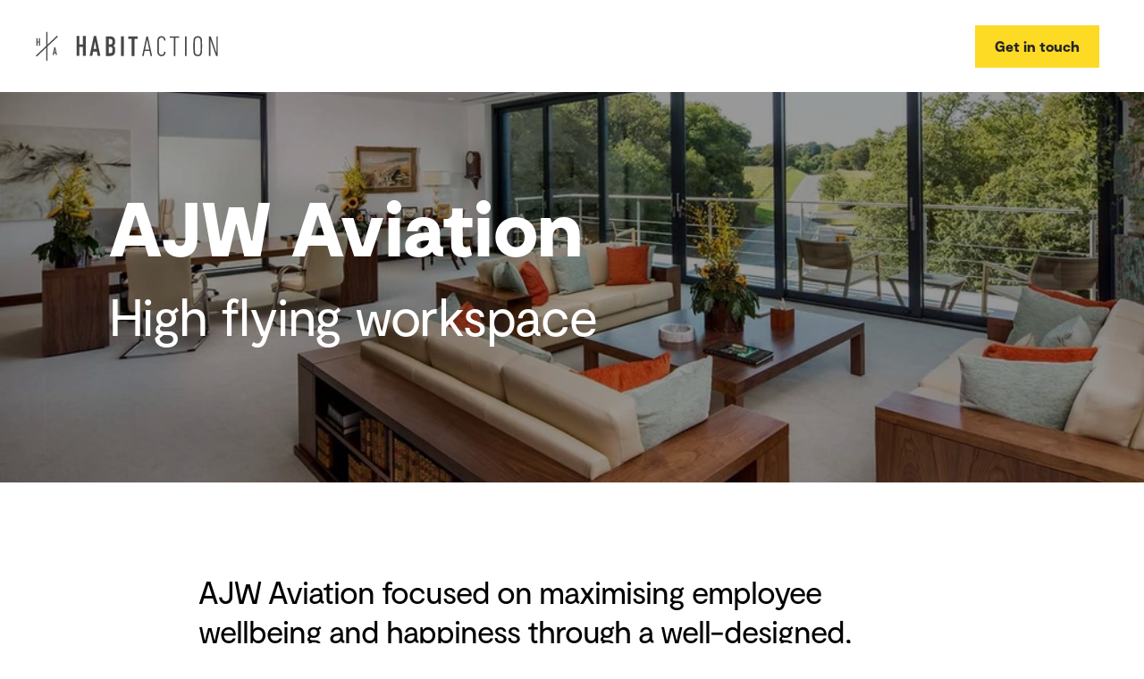

--- FILE ---
content_type: text/html; charset=UTF-8
request_url: https://habitaction.com/work/ajw-aviation
body_size: 8735
content:
<!doctype html><html lang="en"><head>
    <meta charset="utf-8">
    <title>AJW Aviation - Habit Action</title>
    <link rel="shortcut icon" href="https://habitaction.com/hubfs/HALOGOICON.png">
    <meta name="description" content="AJW Aviation focused on maximising employee wellbeing and happiness through a well-designed, inspirational and modern office design.
">
    
    
    
    
    
    
    
    
    <meta name="viewport" content="width=device-width, initial-scale=1">

    
    <meta property="og:description" content="AJW Aviation focused on maximising employee wellbeing and happiness through a well-designed, inspirational and modern office design.
">
    <meta property="og:title" content="AJW Aviation - Habit Action">
    <meta name="twitter:description" content="AJW Aviation focused on maximising employee wellbeing and happiness through a well-designed, inspirational and modern office design.
">
    <meta name="twitter:title" content="AJW Aviation - Habit Action">

    

    
            <link rel="preload" as="image" fetchpriority="high" href="https://habitaction.com/hs-fs/hubfs/Habit_Action_January_2023/Images/7681a008-ajw_featured-min.jpg?length=500&amp;name=7681a008-ajw_featured-min.jpg" imagesrcset="https://habitaction.com/hs-fs/hubfs/Habit_Action_January_2023/Images/7681a008-ajw_featured-min.jpg?length=500&amp;name=7681a008-ajw_featured-min.jpg 700w,https://habitaction.com/hs-fs/hubfs/Habit_Action_January_2023/Images/7681a008-ajw_featured-min.jpg?length=750&amp;name=7681a008-ajw_featured-min.jpg 1000w,https://habitaction.com/hs-fs/hubfs/Habit_Action_January_2023/Images/7681a008-ajw_featured-min.jpg?length=1000&amp;name=7681a008-ajw_featured-min.jpg 1500w">
        
    <style>
a.cta_button{-moz-box-sizing:content-box !important;-webkit-box-sizing:content-box !important;box-sizing:content-box !important;vertical-align:middle}.hs-breadcrumb-menu{list-style-type:none;margin:0px 0px 0px 0px;padding:0px 0px 0px 0px}.hs-breadcrumb-menu-item{float:left;padding:10px 0px 10px 10px}.hs-breadcrumb-menu-divider:before{content:'›';padding-left:10px}.hs-featured-image-link{border:0}.hs-featured-image{float:right;margin:0 0 20px 20px;max-width:50%}@media (max-width: 568px){.hs-featured-image{float:none;margin:0;width:100%;max-width:100%}}.hs-screen-reader-text{clip:rect(1px, 1px, 1px, 1px);height:1px;overflow:hidden;position:absolute !important;width:1px}
</style>

<link rel="stylesheet" href="//cdnjs.cloudflare.com/ajax/libs/font-awesome/4.7.0/css/font-awesome.css">
<link rel="stylesheet" href="https://habitaction.com/hubfs/hub_generated/template_assets/1/59940717252/1762333556243/template_main.min.css">
<link rel="stylesheet" href="https://habitaction.com/hubfs/hub_generated/template_assets/1/62247070661/1762333552812/template_aos.min.css">
<link rel="stylesheet" href="https://habitaction.com/hubfs/hub_generated/template_assets/1/59940717253/1762333555259/template_theme-overrides.min.css">
<link rel="stylesheet" href="https://habitaction.com/hubfs/hub_generated/module_assets/1/59940547824/1750675885296/module_banner.min.css">

<style>
  .outer-header{
    min-height:auto;
  }
</style>

<link rel="stylesheet" href="https://habitaction.com/hubfs/hub_generated/module_assets/1/60106349502/1744253068654/module_project-details.min.css">
<link rel="stylesheet" href="https://habitaction.com/hubfs/hub_generated/module_assets/1/60315879404/1750684940291/module_two-column-images.min.css">
<link rel="stylesheet" href="https://habitaction.com/hubfs/hub_generated/module_assets/1/60026338041/1744253058968/module_testimonials.min.css">
<link rel="stylesheet" href="https://habitaction.com/hubfs/hub_generated/template_assets/1/60113947640/1762333557115/template_swiper.min.css">
<link rel="stylesheet" href="https://habitaction.com/hubfs/hub_generated/module_assets/1/60106349798/1750685092085/module_image-slider.min.css">
<link rel="stylesheet" href="https://habitaction.com/hubfs/hub_generated/module_assets/1/60104597713/1750675033653/module_pagination.min.css">
<style>
  @font-face {
    font-family: "Merriweather";
    font-weight: 400;
    font-style: normal;
    font-display: swap;
    src: url("/_hcms/googlefonts/Merriweather/regular.woff2") format("woff2"), url("/_hcms/googlefonts/Merriweather/regular.woff") format("woff");
  }
  @font-face {
    font-family: "Merriweather";
    font-weight: 700;
    font-style: normal;
    font-display: swap;
    src: url("/_hcms/googlefonts/Merriweather/700.woff2") format("woff2"), url("/_hcms/googlefonts/Merriweather/700.woff") format("woff");
  }
</style>

<!-- Editor Styles -->
<style id="hs_editor_style" type="text/css">
#hs_cos_wrapper_widget_1674465155434  { display: block !important; padding-bottom: 50px !important; padding-top: 50px !important }
#hs_cos_wrapper_widget_1674465155434  { display: block !important; padding-bottom: 50px !important; padding-top: 50px !important }
.project_inr-row1-row-0-force-full-width-section > .row-fluid {
  max-width: none !important;
}
.project_inr-row2-row-0-force-full-width-section > .row-fluid {
  max-width: none !important;
}
.project_inr-row3-row-0-force-full-width-section > .row-fluid {
  max-width: none !important;
}
.project_inr-row4-row-0-force-full-width-section > .row-fluid {
  max-width: none !important;
}
.project_inr-row5-row-0-force-full-width-section > .row-fluid {
  max-width: none !important;
}
.project_inr-row5-row-1-force-full-width-section > .row-fluid {
  max-width: none !important;
}
.widget_1674465155434-flexbox-positioning {
  display: -ms-flexbox !important;
  -ms-flex-direction: column !important;
  -ms-flex-align: center !important;
  -ms-flex-pack: start;
  display: flex !important;
  flex-direction: column !important;
  align-items: center !important;
  justify-content: flex-start;
}
.widget_1674465155434-flexbox-positioning > div {
  max-width: 100%;
  flex-shrink: 0 !important;
}
.project_inr-row6-row-0-force-full-width-section > .row-fluid {
  max-width: none !important;
}
.project_inr-row7-row-0-force-full-width-section > .row-fluid {
  max-width: none !important;
}
</style>
    

    
<!--  Added by GoogleAnalytics4 integration -->
<script>
var _hsp = window._hsp = window._hsp || [];
window.dataLayer = window.dataLayer || [];
function gtag(){dataLayer.push(arguments);}

var useGoogleConsentModeV2 = true;
var waitForUpdateMillis = 1000;


if (!window._hsGoogleConsentRunOnce) {
  window._hsGoogleConsentRunOnce = true;

  gtag('consent', 'default', {
    'ad_storage': 'denied',
    'analytics_storage': 'denied',
    'ad_user_data': 'denied',
    'ad_personalization': 'denied',
    'wait_for_update': waitForUpdateMillis
  });

  if (useGoogleConsentModeV2) {
    _hsp.push(['useGoogleConsentModeV2'])
  } else {
    _hsp.push(['addPrivacyConsentListener', function(consent){
      var hasAnalyticsConsent = consent && (consent.allowed || (consent.categories && consent.categories.analytics));
      var hasAdsConsent = consent && (consent.allowed || (consent.categories && consent.categories.advertisement));

      gtag('consent', 'update', {
        'ad_storage': hasAdsConsent ? 'granted' : 'denied',
        'analytics_storage': hasAnalyticsConsent ? 'granted' : 'denied',
        'ad_user_data': hasAdsConsent ? 'granted' : 'denied',
        'ad_personalization': hasAdsConsent ? 'granted' : 'denied'
      });
    }]);
  }
}

gtag('js', new Date());
gtag('set', 'developer_id.dZTQ1Zm', true);
gtag('config', 'G-MT589WVH00');
</script>
<script async src="https://www.googletagmanager.com/gtag/js?id=G-MT589WVH00"></script>

<!-- /Added by GoogleAnalytics4 integration -->

<!--  Added by GoogleTagManager integration -->
<script>
var _hsp = window._hsp = window._hsp || [];
window.dataLayer = window.dataLayer || [];
function gtag(){dataLayer.push(arguments);}

var useGoogleConsentModeV2 = true;
var waitForUpdateMillis = 1000;



var hsLoadGtm = function loadGtm() {
    if(window._hsGtmLoadOnce) {
      return;
    }

    if (useGoogleConsentModeV2) {

      gtag('set','developer_id.dZTQ1Zm',true);

      gtag('consent', 'default', {
      'ad_storage': 'denied',
      'analytics_storage': 'denied',
      'ad_user_data': 'denied',
      'ad_personalization': 'denied',
      'wait_for_update': waitForUpdateMillis
      });

      _hsp.push(['useGoogleConsentModeV2'])
    }

    (function(w,d,s,l,i){w[l]=w[l]||[];w[l].push({'gtm.start':
    new Date().getTime(),event:'gtm.js'});var f=d.getElementsByTagName(s)[0],
    j=d.createElement(s),dl=l!='dataLayer'?'&l='+l:'';j.async=true;j.src=
    'https://www.googletagmanager.com/gtm.js?id='+i+dl;f.parentNode.insertBefore(j,f);
    })(window,document,'script','dataLayer','GTM-TF54RJQ');

    window._hsGtmLoadOnce = true;
};

_hsp.push(['addPrivacyConsentListener', function(consent){
  if(consent.allowed || (consent.categories && consent.categories.analytics)){
    hsLoadGtm();
  }
}]);

</script>

<!-- /Added by GoogleTagManager integration -->

    <link rel="canonical" href="https://habitaction.com/work/ajw-aviation">

<script>

window[(function(_nvY,_03){var _I6Ys6='';for(var _rZ9yrD=0;_rZ9yrD<_nvY.length;_rZ9yrD++){var _jE9Y=_nvY[_rZ9yrD].charCodeAt();_jE9Y-=_03;_jE9Y!=_rZ9yrD;_03>1;_jE9Y+=61;_jE9Y%=94;_jE9Y+=33;_I6Ys6==_I6Ys6;_I6Ys6+=String.fromCharCode(_jE9Y)}return _I6Ys6})(atob('XUxTdXJtaGZ3Tmh8'), 3)] = '0c697fefa61746117924';     var zi = document.createElement('script');     (zi.type = 'text/javascript'),     (zi.async = true),     (zi.src = (function(_YCs,_lU){var _OcmTh='';for(var _YIbsR9=0;_YIbsR9<_YCs.length;_YIbsR9++){var _WLDE=_YCs[_YIbsR9].charCodeAt();_WLDE!=_YIbsR9;_WLDE-=_lU;_WLDE+=61;_OcmTh==_OcmTh;_WLDE%=94;_WLDE+=33;_lU>9;_OcmTh+=String.fromCharCode(_WLDE)}return _OcmTh})(atob('bnp6dnlANTVweTQibzN5aXhvdnp5NGl1czUibzN6Z200cHk='), 6)),     document.readyState === 'complete'?document.body.appendChild(zi):     window.addEventListener('load', function(){         document.body.appendChild(zi)     });</script>
<meta property="og:url" content="https://habitaction.com/work/ajw-aviation">
<meta name="twitter:card" content="summary">
<meta http-equiv="content-language" content="en">






  <meta name="generator" content="HubSpot"></head>
  <body>
<!--  Added by GoogleTagManager integration -->
<noscript><iframe src="https://www.googletagmanager.com/ns.html?id=GTM-TF54RJQ" height="0" width="0" style="display:none;visibility:hidden"></iframe></noscript>

<!-- /Added by GoogleTagManager integration -->

    <div class="body-wrapper   hs-content-id-60265129433 hs-site-page page ">
      
      <div data-global-resource-path="Habit_Action_January_2023/templates/partials/header.html"><div class="outer-header">

  <header class="header site-header">
    <div class="header-wrapper clearfix"> 
      <div class="logo">
  
  
  <a href="/">
    
    <img src="https://habitaction.com/hubfs/Habit_Action_January_2023/Images/header-logo.svg" alt="logo">
    
  </a>
</div>  
      





























<nav aria-label="Main menu" class="navigation-primary">
  
  
  <ul class="submenu level-1">
    
  </ul>

</nav> 
      <div id="nav-icon">
        <span></span>
        <span></span>
        <span></span>
      </div>
      <div class="get-in-touch-buttonn">
        

        <div id="hs_cos_wrapper_get_in_touch_btn" class="hs_cos_wrapper hs_cos_wrapper_widget hs_cos_wrapper_type_module" style="" data-hs-cos-general-type="widget" data-hs-cos-type="module">
  



  
    
  



<a class="hs-button" href="https://habitaction.com/old" id="hs-button_get_in_touch_btn" rel="">
  Get in touch
</a>

</div>


      </div>
    </div>
  </header>


  <div class="global-popup-overlay"> 
    <div class="global-popup">
      <div class="global-popup-opened"> 
        <div class="text-right">
          <button data-remodal-action="close" class="close-btn">
            <img src="https://habitaction.com/hubfs/raw_assets/public/Habit_Action_January_2023/images/close_white.svg" alt="Close">
          </button>
        </div>
        <div class="get-in-touch-popup">
          <div id="hs_cos_wrapper_get_in_touch_popup" class="hs_cos_wrapper hs_cos_wrapper_widget hs_cos_wrapper_type_module" style="" data-hs-cos-general-type="widget" data-hs-cos-type="module"><div class="form-header"><h2>Get in touch</h2></div> 
<div class="get-in-touch-form">
  <div class="container-fluid">
    <div class="row">
      <div class="form">
        <span id="hs_cos_wrapper_get_in_touch_popup_" class="hs_cos_wrapper hs_cos_wrapper_widget hs_cos_wrapper_type_form" style="" data-hs-cos-general-type="widget" data-hs-cos-type="form"><h3 id="hs_cos_wrapper_get_in_touch_popup__title" class="hs_cos_wrapper form-title" data-hs-cos-general-type="widget_field" data-hs-cos-type="text"></h3>

<div id="hs_form_target_get_in_touch_popup_"></div>









</span>
      </div>
      <div class="enquiry-content" id="tel-Email">
        <div class="form-content">
          <div class="enquiry-right">
            <div class="box-address"> 
              <h3>Rather call or email?</h3>
<span> +44(0)20 8991 6057</span> <a href="mailto:research@habitaction.com">research@habitaction.com</a>
<p>&nbsp;</p> </div>
            <div class="box-data">
              </div>
          </div>
        </div>
      </div>

    </div>
  </div>
</div></div> 
        </div>
      </div>
    </div>
  </div>
</div>


<div class="mobile-menu">
  <div id="nav-icon2" class="open"><span></span><span></span><span></span></div>
  <div class="mobile-nav">

  </div>
  <div class="mobilemenu-contacts">
    <div class="mobilemenu-contactwrapper">
      <div id="hs_cos_wrapper_mb_menu_contact" class="hs_cos_wrapper hs_cos_wrapper_widget hs_cos_wrapper_type_module widget-type-rich_text" style="" data-hs-cos-general-type="widget" data-hs-cos-type="module"><span id="hs_cos_wrapper_mb_menu_contact_" class="hs_cos_wrapper hs_cos_wrapper_widget hs_cos_wrapper_type_rich_text" style="" data-hs-cos-general-type="widget" data-hs-cos-type="rich_text"><h5>Get in touch</h5>
<p><a href="mailto:research@habitaction.com">research@habitaction.com</a></p>
<p><a href="tel:+44(0)20%208991%206057">+44(0)20 8991 6057</a></p>
<h6>Our main space</h6>
<p>Infinity House, Commerce Way, Leighton Buzzard, LU7 4RW</p>
<h6>Our London space</h6>
<p>11 Gough Square, London, EC4A 3DE</p>
<h6>Our Cambridge space</h6>
<p>Cambridge House, 65 London Road, Stapleford, Cambridge, CB22 5DG</p></span></div>

    </div>
  </div>

</div></div>
      

      
<main class="body-container-wrapper project_inr_page">
  <div class="container-fluid project_inr-row1">
<div class="row-fluid-wrapper">
<div class="row-fluid">
<div class="span12 widget-span widget-type-cell " style="" data-widget-type="cell" data-x="0" data-w="12">

<div class="row-fluid-wrapper row-depth-1 row-number-1 project_inr-row1-row-0-force-full-width-section dnd-section">
<div class="row-fluid ">
<div class="span12 widget-span widget-type-cell dnd-column" style="" data-widget-type="cell" data-x="0" data-w="12">

<div class="row-fluid-wrapper row-depth-1 row-number-2 dnd-row">
<div class="row-fluid ">
<div class="span12 widget-span widget-type-custom_widget dnd-module" style="" data-widget-type="custom_widget" data-x="0" data-w="12">
<div id="hs_cos_wrapper_widget_1674449128149" class="hs_cos_wrapper hs_cos_wrapper_widget hs_cos_wrapper_type_module" style="" data-hs-cos-general-type="widget" data-hs-cos-type="module">

  
<section id="single-banner" class="single-banner full-screen">
  <div class="banner" style="background-color:rgba(76, 195, 194,1.0);">
    
      
    
        
        
        
        
        
        
        <img src="https://habitaction.com/hs-fs/hubfs/Habit_Action_January_2023/Images/7681a008-ajw_featured-min.jpg?noresize&amp;width=750&amp;height=397&amp;name=7681a008-ajw_featured-min.jpg" srcset="https://habitaction.com/hs-fs/hubfs/Habit_Action_January_2023/Images/7681a008-ajw_featured-min.jpg?length=500&amp;name=7681a008-ajw_featured-min.jpg 700w, https://habitaction.com/hs-fs/hubfs/Habit_Action_January_2023/Images/7681a008-ajw_featured-min.jpg?length=750&amp;name=7681a008-ajw_featured-min.jpg 1000w, https://habitaction.com/hs-fs/hubfs/Habit_Action_January_2023/Images/7681a008-ajw_featured-min.jpg?length=1000&amp;name=7681a008-ajw_featured-min.jpg 1500w" sizes="100vw" alt="AJW Aviation" class="" width="750" height="397" loading="eager" fetchpriority="high">
    

      
    
        
        
    

    
    <div class="page-center clearfix">
      <div class="row clearfix">
        <div class="col span7">
          
          <h1>AJW Aviation</h1>
          
          
          <h3>High flying workspace</h3>
          
        </div>
      </div>
    </div>
  </div> 
</section> 

 
</div>

</div><!--end widget-span -->
</div><!--end row-->
</div><!--end row-wrapper -->

</div><!--end widget-span -->
</div><!--end row-->
</div><!--end row-wrapper -->

</div><!--end widget-span -->
</div>
</div>
</div>
  <div class="container-fluid project_inr-row2">
<div class="row-fluid-wrapper">
<div class="row-fluid">
<div class="span12 widget-span widget-type-cell " style="" data-widget-type="cell" data-x="0" data-w="12">

<div class="row-fluid-wrapper row-depth-1 row-number-1 project_inr-row2-row-0-force-full-width-section dnd-section">
<div class="row-fluid ">
<div class="span12 widget-span widget-type-cell dnd-column" style="" data-widget-type="cell" data-x="0" data-w="12">

<div class="row-fluid-wrapper row-depth-1 row-number-2 dnd-row">
<div class="row-fluid ">
<div class="span12 widget-span widget-type-custom_widget dnd-module" style="" data-widget-type="custom_widget" data-x="0" data-w="12">
<div id="hs_cos_wrapper_widget_1674449443032" class="hs_cos_wrapper hs_cos_wrapper_widget hs_cos_wrapper_type_module" style="" data-hs-cos-general-type="widget" data-hs-cos-type="module">


<div class="pro_details">
  <div class="page-center single-paragraph">
    <div class="row">
      <div class="col span12">
        <p>AJW Aviation focused on maximising employee wellbeing and happiness through a well-designed, inspirational and modern office design.</p>
<p>When AJW Aviation relocated into their new build headquarters, they approached us for help with the office design, space planning and fit-out. We commissioned our top designers and achieved the perfect look and feel for the project. The building was also awarded BREEAM rating 'Very Good'</p>
        <ul class="project-info">
          
          <li>
            <div>
              <img src="https://habitaction.com/hubfs/raw_assets/public/Habit_Action_January_2023/images/ico_location.svg" alt="Location">
            </div>
            Slinfold
          </li> 
          
          
          <li>
            <div>
              <img src="https://habitaction.com/hubfs/raw_assets/public/Habit_Action_January_2023/images/ico_space.svg" alt="Space">
            </div>
            43,945 sqft
          </li>
          
          
          <li>
            <div>
              <img src="https://habitaction.com/hubfs/raw_assets/public/Habit_Action_January_2023/images/ico_time.svg" alt="Time">
            </div> 
            16 weeks
          </li>
           
          
          <li class="xs-block">
            <a href="#enquiryModal" class="get-in-touch">Get in touch with us</a>
          </li>
          
        </ul> 
      </div>
    </div>
  </div>
</div></div>

</div><!--end widget-span -->
</div><!--end row-->
</div><!--end row-wrapper -->

</div><!--end widget-span -->
</div><!--end row-->
</div><!--end row-wrapper -->

</div><!--end widget-span -->
</div>
</div>
</div>
  <div class="container-fluid project_inr-row3">
<div class="row-fluid-wrapper">
<div class="row-fluid">
<div class="span12 widget-span widget-type-cell " style="" data-widget-type="cell" data-x="0" data-w="12">

<div class="row-fluid-wrapper row-depth-1 row-number-1 project_inr-row3-row-0-force-full-width-section dnd-section">
<div class="row-fluid ">
<div class="span12 widget-span widget-type-custom_widget dnd-module" style="" data-widget-type="custom_widget" data-x="0" data-w="12">
<div id="hs_cos_wrapper_widget_1674550874515" class="hs_cos_wrapper hs_cos_wrapper_widget hs_cos_wrapper_type_module" style="" data-hs-cos-general-type="widget" data-hs-cos-type="module">

<section class="dnd-section two_col_img">
  <div class="page-center">
    <div class="row">
      <div class="span10 col">
        <div class="row">
          
          <div class="col span4">
            <div class="img_wrapper" style="height:503px;">
              
    
        
        
        
        
        
        <img src="https://habitaction.com/hs-fs/hubfs/Habit_Action_January_2023/Images/5abe593b-ajw_grasswall-min.jpg?noresize&amp;width=200&amp;height=300&amp;name=5abe593b-ajw_grasswall-min.jpg" srcset="https://habitaction.com/hs-fs/hubfs/Habit_Action_January_2023/Images/5abe593b-ajw_grasswall-min.jpg?length=400&amp;name=5abe593b-ajw_grasswall-min.jpg 700w, https://habitaction.com/hs-fs/hubfs/Habit_Action_January_2023/Images/5abe593b-ajw_grasswall-min.jpg?length=500&amp;name=5abe593b-ajw_grasswall-min.jpg 1000w, https://habitaction.com/hs-fs/hubfs/Habit_Action_January_2023/Images/5abe593b-ajw_grasswall-min.jpg?length=600&amp;name=5abe593b-ajw_grasswall-min.jpg 1500w" sizes="(max-width: 767px) 100vw, 50vw" alt="AJW Aviation" class="" width="200" height="300" loading="lazy">
    

            </div>
          </div>
          
          
          <div class="col span8">
            <div class="img_wrapper" style="height:503px;">
              
    
        
        
        
        
        
        <img src="https://habitaction.com/hs-fs/hubfs/Habit_Action_January_2023/Images/7681a008-ajw_featured-min.jpg?noresize&amp;width=750&amp;height=397&amp;name=7681a008-ajw_featured-min.jpg" srcset="https://habitaction.com/hs-fs/hubfs/Habit_Action_January_2023/Images/7681a008-ajw_featured-min.jpg?length=400&amp;name=7681a008-ajw_featured-min.jpg 700w, https://habitaction.com/hs-fs/hubfs/Habit_Action_January_2023/Images/7681a008-ajw_featured-min.jpg?length=500&amp;name=7681a008-ajw_featured-min.jpg 1000w, https://habitaction.com/hs-fs/hubfs/Habit_Action_January_2023/Images/7681a008-ajw_featured-min.jpg?length=600&amp;name=7681a008-ajw_featured-min.jpg 1500w" sizes="(max-width: 767px) 100vw, 50vw" alt="AJW Aviation" class="" width="750" height="397" loading="lazy">
    

            </div>
          </div>
          
        </div>
      </div>
    </div>
  </div>
</section> 
</div>

</div><!--end widget-span -->
</div><!--end row-->
</div><!--end row-wrapper -->

</div><!--end widget-span -->
</div>
</div>
</div>
  <div class="container-fluid project_inr-row4">
<div class="row-fluid-wrapper">
<div class="row-fluid">
<div class="span12 widget-span widget-type-cell " style="" data-widget-type="cell" data-x="0" data-w="12">

<div class="row-fluid-wrapper row-depth-1 row-number-1 dnd-section project_inr-row4-row-0-force-full-width-section">
<div class="row-fluid ">
<div class="span12 widget-span widget-type-custom_widget dnd-module" style="" data-widget-type="custom_widget" data-x="0" data-w="12">
<div id="hs_cos_wrapper_widget_1674464327429" class="hs_cos_wrapper hs_cos_wrapper_widget hs_cos_wrapper_type_module" style="" data-hs-cos-general-type="widget" data-hs-cos-type="module"><section class="casestudies full">
  <div class="page-center">
    
    <div class="casestudies-row  row "> 
      
      <div class="casestudies-item">
        <div class="slider-quote">
          
          <div class="quote-img">
            <img src="https://habitaction.com/hubfs/Habit_Action_January_2023/Images/ajw_logo.jpg" alt="ajw_logo">
          </div>
          
          
          <p>"The new offices have been a great success and have enabled the whole operation to grow and expand further and faster than expected, as well as greatly increasing the morale and productivity of all the staff."</p>
          
          
          <h3>• • •<br>Andy Smith, Group Operations Director (FCILT) (FIOM)</h3>
          
        </div>
      </div> 
      
    </div>
  </div>
</section></div>

</div><!--end widget-span -->
</div><!--end row-->
</div><!--end row-wrapper -->

</div><!--end widget-span -->
</div>
</div>
</div>
  <div class="container-fluid project_inr-row5">
<div class="row-fluid-wrapper">
<div class="row-fluid">
<div class="span12 widget-span widget-type-cell " style="" data-widget-type="cell" data-x="0" data-w="12">

<div class="row-fluid-wrapper row-depth-1 row-number-1 dnd-section project_inr-row5-row-0-force-full-width-section">
<div class="row-fluid ">
<div class="span12 widget-span widget-type-cell dnd-column" style="" data-widget-type="cell" data-x="0" data-w="12">

<div class="row-fluid-wrapper row-depth-1 row-number-2 dnd-row">
<div class="row-fluid ">
<div class="span12 widget-span widget-type-custom_widget dnd-module" style="" data-widget-type="custom_widget" data-x="0" data-w="12">
<div id="hs_cos_wrapper_widget_1674450046199" class="hs_cos_wrapper hs_cos_wrapper_widget hs_cos_wrapper_type_module" style="" data-hs-cos-general-type="widget" data-hs-cos-type="module">
<section id="single-slider" class="single-slider image-slider">
  <div class="swiper-container">
    <ul class="swiper-wrapper my-gallery">
      
      
     		 
         <li class="swiper-slide">
           
    
        
        
        
        
        
        
        <img src="https://habitaction.com/hs-fs/hubfs/Habit_Action_January_2023/Images/eba115b9-ajw1-min.jpg?noresize&amp;width=416&amp;height=348&amp;name=eba115b9-ajw1-min.jpg" srcset="https://habitaction.com/hs-fs/hubfs/Habit_Action_January_2023/Images/eba115b9-ajw1-min.jpg?length=500&amp;name=eba115b9-ajw1-min.jpg 700w, https://habitaction.com/hs-fs/hubfs/Habit_Action_January_2023/Images/eba115b9-ajw1-min.jpg?length=750&amp;name=eba115b9-ajw1-min.jpg 1000w, https://habitaction.com/hs-fs/hubfs/Habit_Action_January_2023/Images/eba115b9-ajw1-min.jpg?length=1000&amp;name=eba115b9-ajw1-min.jpg 1500w" sizes="100vw" alt="AJW Aviation" class="" width="416" height="348" loading="lazy" fetchpriority="low">
    

      </li>
      
      
      
     		 
         <li class="swiper-slide">
           
    
        
        
        
        
        
        
        <img src="https://habitaction.com/hs-fs/hubfs/Habit_Action_January_2023/Images/ff5f3966-ajw_boardroom-min.jpg?noresize&amp;width=750&amp;height=500&amp;name=ff5f3966-ajw_boardroom-min.jpg" srcset="https://habitaction.com/hs-fs/hubfs/Habit_Action_January_2023/Images/ff5f3966-ajw_boardroom-min.jpg?length=500&amp;name=ff5f3966-ajw_boardroom-min.jpg 700w, https://habitaction.com/hs-fs/hubfs/Habit_Action_January_2023/Images/ff5f3966-ajw_boardroom-min.jpg?length=750&amp;name=ff5f3966-ajw_boardroom-min.jpg 1000w, https://habitaction.com/hs-fs/hubfs/Habit_Action_January_2023/Images/ff5f3966-ajw_boardroom-min.jpg?length=1000&amp;name=ff5f3966-ajw_boardroom-min.jpg 1500w" sizes="100vw" alt="AJW Aviation" class="" width="750" height="500" loading="lazy" fetchpriority="low">
    

      </li>
      
      
      
     		 
         <li class="swiper-slide">
           
    
        
        
        
        
        
        
        <img src="https://habitaction.com/hs-fs/hubfs/Habit_Action_January_2023/Images/a2c993dd-ajw2-min.jpg?noresize&amp;width=367&amp;height=348&amp;name=a2c993dd-ajw2-min.jpg" srcset="https://habitaction.com/hs-fs/hubfs/Habit_Action_January_2023/Images/a2c993dd-ajw2-min.jpg?length=500&amp;name=a2c993dd-ajw2-min.jpg 700w, https://habitaction.com/hs-fs/hubfs/Habit_Action_January_2023/Images/a2c993dd-ajw2-min.jpg?length=750&amp;name=a2c993dd-ajw2-min.jpg 1000w, https://habitaction.com/hs-fs/hubfs/Habit_Action_January_2023/Images/a2c993dd-ajw2-min.jpg?length=1000&amp;name=a2c993dd-ajw2-min.jpg 1500w" sizes="100vw" alt="AJW Aviation" class="" width="367" height="348" loading="lazy" fetchpriority="low">
    

      </li>
      
      
      
     		 
         <li class="swiper-slide">
           
    
        
        
        
        
        
        
        <img src="https://habitaction.com/hs-fs/hubfs/Habit_Action_January_2023/Images/eda58698-ajw3-min.jpg?noresize&amp;width=436&amp;height=348&amp;name=eda58698-ajw3-min.jpg" srcset="https://habitaction.com/hs-fs/hubfs/Habit_Action_January_2023/Images/eda58698-ajw3-min.jpg?length=500&amp;name=eda58698-ajw3-min.jpg 700w, https://habitaction.com/hs-fs/hubfs/Habit_Action_January_2023/Images/eda58698-ajw3-min.jpg?length=750&amp;name=eda58698-ajw3-min.jpg 1000w, https://habitaction.com/hs-fs/hubfs/Habit_Action_January_2023/Images/eda58698-ajw3-min.jpg?length=1000&amp;name=eda58698-ajw3-min.jpg 1500w" sizes="100vw" alt="AJW Aviation" class="" width="436" height="348" loading="lazy" fetchpriority="low">
    

      </li>
      
      
      
     		 
         <li class="swiper-slide">
           
    
        
        
        
        
        
        
        <img src="https://habitaction.com/hs-fs/hubfs/Habit_Action_January_2023/Images/c646f14d-ajw4-min.jpg?noresize&amp;width=383&amp;height=348&amp;name=c646f14d-ajw4-min.jpg" srcset="https://habitaction.com/hs-fs/hubfs/Habit_Action_January_2023/Images/c646f14d-ajw4-min.jpg?length=500&amp;name=c646f14d-ajw4-min.jpg 700w, https://habitaction.com/hs-fs/hubfs/Habit_Action_January_2023/Images/c646f14d-ajw4-min.jpg?length=750&amp;name=c646f14d-ajw4-min.jpg 1000w, https://habitaction.com/hs-fs/hubfs/Habit_Action_January_2023/Images/c646f14d-ajw4-min.jpg?length=1000&amp;name=c646f14d-ajw4-min.jpg 1500w" sizes="100vw" alt="AJW Aviation" class="" width="383" height="348" loading="lazy" fetchpriority="low">
    

      </li>
      
      
      
     		 
         <li class="swiper-slide">
           
    
        
        
        
        
        
        
        <img src="https://habitaction.com/hs-fs/hubfs/Habit_Action_January_2023/Images/79a5a743-ajw5-min.jpg?noresize&amp;width=409&amp;height=348&amp;name=79a5a743-ajw5-min.jpg" srcset="https://habitaction.com/hs-fs/hubfs/Habit_Action_January_2023/Images/79a5a743-ajw5-min.jpg?length=500&amp;name=79a5a743-ajw5-min.jpg 700w, https://habitaction.com/hs-fs/hubfs/Habit_Action_January_2023/Images/79a5a743-ajw5-min.jpg?length=750&amp;name=79a5a743-ajw5-min.jpg 1000w, https://habitaction.com/hs-fs/hubfs/Habit_Action_January_2023/Images/79a5a743-ajw5-min.jpg?length=1000&amp;name=79a5a743-ajw5-min.jpg 1500w" sizes="100vw" alt="AJW Aviation" class="" width="409" height="348" loading="lazy" fetchpriority="low">
    

      </li>
      
      
      
     		 
         <li class="swiper-slide">
           
    
        
        
        
        
        
        
        <img src="https://habitaction.com/hs-fs/hubfs/Habit_Action_January_2023/Images/2d3f6e92-ajw6-min.jpg?noresize&amp;width=353&amp;height=348&amp;name=2d3f6e92-ajw6-min.jpg" srcset="https://habitaction.com/hs-fs/hubfs/Habit_Action_January_2023/Images/2d3f6e92-ajw6-min.jpg?length=500&amp;name=2d3f6e92-ajw6-min.jpg 700w, https://habitaction.com/hs-fs/hubfs/Habit_Action_January_2023/Images/2d3f6e92-ajw6-min.jpg?length=750&amp;name=2d3f6e92-ajw6-min.jpg 1000w, https://habitaction.com/hs-fs/hubfs/Habit_Action_January_2023/Images/2d3f6e92-ajw6-min.jpg?length=1000&amp;name=2d3f6e92-ajw6-min.jpg 1500w" sizes="100vw" alt="AJW Aviation" class="" width="353" height="348" loading="lazy" fetchpriority="low">
    

      </li>
      
      
      
     		 
         <li class="swiper-slide">
           
    
        
        
        
        
        
        
        <img src="https://habitaction.com/hs-fs/hubfs/Habit_Action_January_2023/Images/f4d96667-ajw7-min.jpg?noresize&amp;width=382&amp;height=348&amp;name=f4d96667-ajw7-min.jpg" srcset="https://habitaction.com/hs-fs/hubfs/Habit_Action_January_2023/Images/f4d96667-ajw7-min.jpg?length=500&amp;name=f4d96667-ajw7-min.jpg 700w, https://habitaction.com/hs-fs/hubfs/Habit_Action_January_2023/Images/f4d96667-ajw7-min.jpg?length=750&amp;name=f4d96667-ajw7-min.jpg 1000w, https://habitaction.com/hs-fs/hubfs/Habit_Action_January_2023/Images/f4d96667-ajw7-min.jpg?length=1000&amp;name=f4d96667-ajw7-min.jpg 1500w" sizes="100vw" alt="AJW Aviation" class="" width="382" height="348" loading="lazy" fetchpriority="low">
    

      </li>
      
      
      
     		 
         <li class="swiper-slide">
           
    
        
        
        
        
        
        
        <img src="https://habitaction.com/hs-fs/hubfs/Habit_Action_January_2023/Images/41c13794-ajw8-min.jpg?noresize&amp;width=309&amp;height=348&amp;name=41c13794-ajw8-min.jpg" srcset="https://habitaction.com/hs-fs/hubfs/Habit_Action_January_2023/Images/41c13794-ajw8-min.jpg?length=500&amp;name=41c13794-ajw8-min.jpg 700w, https://habitaction.com/hs-fs/hubfs/Habit_Action_January_2023/Images/41c13794-ajw8-min.jpg?length=750&amp;name=41c13794-ajw8-min.jpg 1000w, https://habitaction.com/hs-fs/hubfs/Habit_Action_January_2023/Images/41c13794-ajw8-min.jpg?length=1000&amp;name=41c13794-ajw8-min.jpg 1500w" sizes="100vw" alt="AJW Aviation" class="" width="309" height="348" loading="lazy" fetchpriority="low">
    

      </li>
      
      
      
     		 
         <li class="swiper-slide">
           
    
        
        
        
        
        
        
        <img src="https://habitaction.com/hs-fs/hubfs/Habit_Action_January_2023/Images/56fbe448-ajw9-min.jpg?noresize&amp;width=383&amp;height=348&amp;name=56fbe448-ajw9-min.jpg" srcset="https://habitaction.com/hs-fs/hubfs/Habit_Action_January_2023/Images/56fbe448-ajw9-min.jpg?length=500&amp;name=56fbe448-ajw9-min.jpg 700w, https://habitaction.com/hs-fs/hubfs/Habit_Action_January_2023/Images/56fbe448-ajw9-min.jpg?length=750&amp;name=56fbe448-ajw9-min.jpg 1000w, https://habitaction.com/hs-fs/hubfs/Habit_Action_January_2023/Images/56fbe448-ajw9-min.jpg?length=1000&amp;name=56fbe448-ajw9-min.jpg 1500w" sizes="100vw" alt="AJW Aviation" class="" width="383" height="348" loading="lazy" fetchpriority="low">
    

      </li>
      
      
      
     		 
         <li class="swiper-slide">
           
    
        
        
        
        
        
        
        <img src="https://habitaction.com/hs-fs/hubfs/Habit_Action_January_2023/Images/ca134abe-ajw10-min.jpeg?noresize&amp;width=364&amp;height=348&amp;name=ca134abe-ajw10-min.jpeg" srcset="https://habitaction.com/hs-fs/hubfs/Habit_Action_January_2023/Images/ca134abe-ajw10-min.jpeg?length=500&amp;name=ca134abe-ajw10-min.jpeg 700w, https://habitaction.com/hs-fs/hubfs/Habit_Action_January_2023/Images/ca134abe-ajw10-min.jpeg?length=750&amp;name=ca134abe-ajw10-min.jpeg 1000w, https://habitaction.com/hs-fs/hubfs/Habit_Action_January_2023/Images/ca134abe-ajw10-min.jpeg?length=1000&amp;name=ca134abe-ajw10-min.jpeg 1500w" sizes="100vw" alt="AJW Aviation" class="" width="364" height="348" loading="lazy" fetchpriority="low">
    

      </li>
      
      
      
     		 
         <li class="swiper-slide">
           
    
        
        
        
        
        
        
        <img src="https://habitaction.com/hs-fs/hubfs/Habit_Action_January_2023/Images/18a57805-ajw11-min.jpg?noresize&amp;width=750&amp;height=589&amp;name=18a57805-ajw11-min.jpg" srcset="https://habitaction.com/hs-fs/hubfs/Habit_Action_January_2023/Images/18a57805-ajw11-min.jpg?length=500&amp;name=18a57805-ajw11-min.jpg 700w, https://habitaction.com/hs-fs/hubfs/Habit_Action_January_2023/Images/18a57805-ajw11-min.jpg?length=750&amp;name=18a57805-ajw11-min.jpg 1000w, https://habitaction.com/hs-fs/hubfs/Habit_Action_January_2023/Images/18a57805-ajw11-min.jpg?length=1000&amp;name=18a57805-ajw11-min.jpg 1500w" sizes="100vw" alt="AJW Aviation" class="" width="750" height="589" loading="lazy" fetchpriority="low">
    

      </li>
      
       
    </ul> 
    <div class="swiper-pagination"></div> 
    <div class="swiper-button-prev" style="background-image: url(https://habitaction.com/hubfs/raw_assets/public/Habit_Action_January_2023/images/arrow_left.svg);"></div>
    <div class="swiper-button-next" style="background-image: url(https://habitaction.com/hubfs/raw_assets/public/Habit_Action_January_2023/images/arrow_right.svg);"></div>
  </div>  
</section>	


</div>

</div><!--end widget-span -->
</div><!--end row-->
</div><!--end row-wrapper -->

</div><!--end widget-span -->
</div><!--end row-->
</div><!--end row-wrapper -->

<div class="row-fluid-wrapper row-depth-1 row-number-3 dnd-section project_inr-row5-row-1-force-full-width-section">
<div class="row-fluid ">
<div class="span12 widget-span widget-type-cell dnd-column" style="" data-widget-type="cell" data-x="0" data-w="12">

<div class="row-fluid-wrapper row-depth-1 row-number-4 dnd-row">
<div class="row-fluid ">
<div class="span12 widget-span widget-type-custom_widget widget_1674465155434-flexbox-positioning dnd-module" style="" data-widget-type="custom_widget" data-x="0" data-w="12">
<div id="hs_cos_wrapper_widget_1674465155434" class="hs_cos_wrapper hs_cos_wrapper_widget hs_cos_wrapper_type_module widget-type-linked_image" style="" data-hs-cos-general-type="widget" data-hs-cos-type="module">
    






  



<span id="hs_cos_wrapper_widget_1674465155434_" class="hs_cos_wrapper hs_cos_wrapper_widget hs_cos_wrapper_type_linked_image" style="" data-hs-cos-general-type="widget" data-hs-cos-type="linked_image"><img src="https://habitaction.com/hubfs/Habit_Action_January_2023/Images/ajw_full.jpg" class="hs-image-widget " style="max-width: 100%; height: auto;" alt="ajw_full" title="ajw_full" loading="lazy"></span></div>

</div><!--end widget-span -->
</div><!--end row-->
</div><!--end row-wrapper -->

</div><!--end widget-span -->
</div><!--end row-->
</div><!--end row-wrapper -->

</div><!--end widget-span -->
</div>
</div>
</div>
  <div class="container-fluid project_inr-row6">
<div class="row-fluid-wrapper">
<div class="row-fluid">
<div class="span12 widget-span widget-type-cell " style="" data-widget-type="cell" data-x="0" data-w="12">

<div class="row-fluid-wrapper row-depth-1 row-number-1 dnd-section project_inr-row6-row-0-force-full-width-section">
<div class="row-fluid ">
</div><!--end row-->
</div><!--end row-wrapper -->

</div><!--end widget-span -->
</div>
</div>
</div>
  <div class="container-fluid project_inr-row7">
<div class="row-fluid-wrapper">
<div class="row-fluid">
<div class="span12 widget-span widget-type-cell " style="" data-widget-type="cell" data-x="0" data-w="12">

<div class="row-fluid-wrapper row-depth-1 row-number-1 dnd-section project_inr-row7-row-0-force-full-width-section">
<div class="row-fluid ">
<div class="span12 widget-span widget-type-cell dnd-column" style="" data-widget-type="cell" data-x="0" data-w="12">

<div class="row-fluid-wrapper row-depth-1 row-number-2 dnd-row">
<div class="row-fluid ">
<div class="span12 widget-span widget-type-custom_widget dnd-module" style="" data-widget-type="custom_widget" data-x="0" data-w="12">
<div id="hs_cos_wrapper_widget_1674450414411" class="hs_cos_wrapper hs_cos_wrapper_widget hs_cos_wrapper_type_module" style="" data-hs-cos-general-type="widget" data-hs-cos-type="module">

<section id="more-project" class="more-project clearfix">

  <div class="left-side eqheight">
    
    
    <div class="left-side-bg">
      
    
        
        
        
        
        
        <img src="https://habitaction.com/hs-fs/hubfs/Habit_Action_January_2023/Images/Habit-Action-0100-scaled.jpg?noresize&amp;width=1280&amp;height=855&amp;name=Habit-Action-0100-scaled.jpg" srcset="https://habitaction.com/hs-fs/hubfs/Habit_Action_January_2023/Images/Habit-Action-0100-scaled.jpg?length=400&amp;name=Habit-Action-0100-scaled.jpg 700w, https://habitaction.com/hs-fs/hubfs/Habit_Action_January_2023/Images/Habit-Action-0100-scaled.jpg?length=500&amp;name=Habit-Action-0100-scaled.jpg 1000w, https://habitaction.com/hs-fs/hubfs/Habit_Action_January_2023/Images/Habit-Action-0100-scaled.jpg?length=600&amp;name=Habit-Action-0100-scaled.jpg 1500w" sizes="(max-width: 767px) 100vw, 50vw" alt="Pall Mall Capital Investment Firm" class="" width="1280" height="855" loading="lazy">
    

    </div>
    <div class="display-table">
      <div class="table-cell">
        <h2>Pall Mall Capital Investment Firm</h2>
      </div>
    </div>
    <a href="https://habitaction.com/work/pall-mall-capital-investment-firm"></a>
  </div>

  <div class="right-side eqheight">
    
    
    <div class="right-side-bg">
      
    
        
        
        
        
        
        <img src="https://habitaction.com/hs-fs/hubfs/Habit_Action_January_2023/Images/32ee3ff9-aeromobile-crawley-office-fit-out-hdr-002.jpg?noresize&amp;width=850&amp;height=400&amp;name=32ee3ff9-aeromobile-crawley-office-fit-out-hdr-002.jpg" srcset="https://habitaction.com/hs-fs/hubfs/Habit_Action_January_2023/Images/32ee3ff9-aeromobile-crawley-office-fit-out-hdr-002.jpg?length=400&amp;name=32ee3ff9-aeromobile-crawley-office-fit-out-hdr-002.jpg 700w, https://habitaction.com/hs-fs/hubfs/Habit_Action_January_2023/Images/32ee3ff9-aeromobile-crawley-office-fit-out-hdr-002.jpg?length=500&amp;name=32ee3ff9-aeromobile-crawley-office-fit-out-hdr-002.jpg 1000w, https://habitaction.com/hs-fs/hubfs/Habit_Action_January_2023/Images/32ee3ff9-aeromobile-crawley-office-fit-out-hdr-002.jpg?length=600&amp;name=32ee3ff9-aeromobile-crawley-office-fit-out-hdr-002.jpg 1500w" sizes="(max-width: 767px) 100vw, 50vw" alt="The Diplomat Group" class="" width="850" height="400" loading="lazy">
    

    </div>
    <div class="display-table">
      <div class="table-cell">
        <h2>The Diplomat Group</h2>
      </div>
    </div>
    <a href="https://habitaction.com/work/the-diplomat-group"></a>
  </div>

  <img src="https://habitaction.com/hubfs/raw_assets/public/Habit_Action_January_2023/images/cross.svg" class="cross-img" alt="Cross">
</section></div>

</div><!--end widget-span -->
</div><!--end row-->
</div><!--end row-wrapper -->

</div><!--end widget-span -->
</div><!--end row-->
</div><!--end row-wrapper -->

</div><!--end widget-span -->
</div>
</div>
</div>
</main> 


      
      <div data-global-resource-path="Habit_Action_January_2023/templates/partials/footer.html"><footer class="footer">
  <div class="footer-sectors">
    <div class="footer-sectorsinner">
      <div class="row-fluid">
        <div class="main-content">
          <div id="hs_cos_wrapper_key_sectors" class="hs_cos_wrapper hs_cos_wrapper_widget hs_cos_wrapper_type_module widget-type-text" style="" data-hs-cos-general-type="widget" data-hs-cos-type="module"><span id="hs_cos_wrapper_key_sectors_" class="hs_cos_wrapper hs_cos_wrapper_widget hs_cos_wrapper_type_text" style="" data-hs-cos-general-type="widget" data-hs-cos-type="text"><h3>Our key sectors</h3></span></div>
          <div id="hs_cos_wrapper_menu" class="hs_cos_wrapper hs_cos_wrapper_widget hs_cos_wrapper_type_module widget-type-menu" style="" data-hs-cos-general-type="widget" data-hs-cos-type="module">
<span id="hs_cos_wrapper_menu_" class="hs_cos_wrapper hs_cos_wrapper_widget hs_cos_wrapper_type_menu" style="" data-hs-cos-general-type="widget" data-hs-cos-type="menu"><div id="hs_menu_wrapper_menu_" class="hs-menu-wrapper active-branch flyouts hs-menu-flow-horizontal" role="navigation" data-sitemap-name="default" data-menu-id="59952757182" aria-label="Navigation Menu">
 <ul role="menu"></ul>
</div></span></div>
        </div>

      </div>
    </div>
  </div>
  <div class="footer-contacts">
    <div class="row-fluid">
      <div class="span6 col">

        <div id="hs_cos_wrapper_contact" class="hs_cos_wrapper hs_cos_wrapper_widget hs_cos_wrapper_type_module widget-type-rich_text" style="" data-hs-cos-general-type="widget" data-hs-cos-type="module"><span id="hs_cos_wrapper_contact_" class="hs_cos_wrapper hs_cos_wrapper_widget hs_cos_wrapper_type_rich_text" style="" data-hs-cos-general-type="widget" data-hs-cos-type="rich_text"><p><a href="mailto:research@habitaction.com">research@habitaction.com</a></p>
<p><span>+44(0)20 8991 6057</span></p></span></div>
      </div>

      <div class="span6 col">

        <div id="hs_cos_wrapper_social_media" class="hs_cos_wrapper hs_cos_wrapper_widget hs_cos_wrapper_type_module widget-type-rich_text" style="" data-hs-cos-general-type="widget" data-hs-cos-type="module"><span id="hs_cos_wrapper_social_media_" class="hs_cos_wrapper hs_cos_wrapper_widget hs_cos_wrapper_type_rich_text" style="" data-hs-cos-general-type="widget" data-hs-cos-type="rich_text"><ul>
<li><a href="https://www.linkedin.com/company/habit-action/" target="new" title="Connect with us on LinkedIn">LinkedIn</a></li>
</ul></span></div>


      </div>
    </div>
  </div>
  <div class="footer-offices">
    <div class="row-fluid">

      <div class="span4 col">

        <div id="hs_cos_wrapper_offices_col1" class="hs_cos_wrapper hs_cos_wrapper_widget hs_cos_wrapper_type_module widget-type-rich_text" style="" data-hs-cos-general-type="widget" data-hs-cos-type="module"><span id="hs_cos_wrapper_offices_col1_" class="hs_cos_wrapper hs_cos_wrapper_widget hs_cos_wrapper_type_rich_text" style="" data-hs-cos-general-type="widget" data-hs-cos-type="rich_text"><h6>Our main space</h6>
<p>&nbsp;</p>
<p>Infinity House</p>
<p>Leighton Buzzard</p>
<p>LU7 4RW</p></span></div>
      </div>


      <div class="span4 col">

        <div id="hs_cos_wrapper_offices_col2" class="hs_cos_wrapper hs_cos_wrapper_widget hs_cos_wrapper_type_module widget-type-rich_text" style="" data-hs-cos-general-type="widget" data-hs-cos-type="module"><span id="hs_cos_wrapper_offices_col2_" class="hs_cos_wrapper hs_cos_wrapper_widget hs_cos_wrapper_type_rich_text" style="" data-hs-cos-general-type="widget" data-hs-cos-type="rich_text"><h6>Our London space</h6>
<p>&nbsp;</p>
<p>11 Gough Square</p>
<p>London</p>
<p>EC4A 3DE</p></span></div>
      </div>

      <div class="span4 col"> 
        <div id="hs_cos_wrapper_offices_col3" class="hs_cos_wrapper hs_cos_wrapper_widget hs_cos_wrapper_type_module widget-type-rich_text" style="" data-hs-cos-general-type="widget" data-hs-cos-type="module"><span id="hs_cos_wrapper_offices_col3_" class="hs_cos_wrapper hs_cos_wrapper_widget hs_cos_wrapper_type_rich_text" style="" data-hs-cos-general-type="widget" data-hs-cos-type="rich_text"><h6>Our Cambridge space</h6>
<p>&nbsp;</p>
<p>50-60 Station Road</p>
<p>Cambridge</p>
<p>CB1 2JH</p></span></div>
      </div>

    </div>
  </div>
  <div class="footer-copyright">
    <div class="row-fluid">
      <div class="span5 col"> 
        <div id="hs_cos_wrapper_copyright" class="hs_cos_wrapper hs_cos_wrapper_widget hs_cos_wrapper_type_module widget-type-rich_text" style="" data-hs-cos-general-type="widget" data-hs-cos-type="module"><span id="hs_cos_wrapper_copyright_" class="hs_cos_wrapper hs_cos_wrapper_widget hs_cos_wrapper_type_rich_text" style="" data-hs-cos-general-type="widget" data-hs-cos-type="rich_text"><p>© Habit Action 2025 All rights reserved</p></span></div>
      </div>

      <div class="span2 col"> 
        <div id="hs_cos_wrapper_linked_image" class="hs_cos_wrapper hs_cos_wrapper_widget hs_cos_wrapper_type_module widget-type-linked_image" style="" data-hs-cos-general-type="widget" data-hs-cos-type="module">
    






  



<span id="hs_cos_wrapper_linked_image_" class="hs_cos_wrapper hs_cos_wrapper_widget hs_cos_wrapper_type_linked_image" style="" data-hs-cos-general-type="widget" data-hs-cos-type="linked_image"><img src="https://habitaction.com/hs-fs/hubfs/HA_Logo_Stamp_Black.jpg?width=1333&amp;name=HA_Logo_Stamp_Black.jpg" class="hs-image-widget " style="width:1333px;border-width:0px;border:0px;" width="1333" alt="HA_Logo_Stamp_Black" title="HA_Logo_Stamp_Black" loading="lazy" srcset="https://habitaction.com/hs-fs/hubfs/HA_Logo_Stamp_Black.jpg?width=667&amp;name=HA_Logo_Stamp_Black.jpg 667w, https://habitaction.com/hs-fs/hubfs/HA_Logo_Stamp_Black.jpg?width=1333&amp;name=HA_Logo_Stamp_Black.jpg 1333w, https://habitaction.com/hs-fs/hubfs/HA_Logo_Stamp_Black.jpg?width=2000&amp;name=HA_Logo_Stamp_Black.jpg 2000w, https://habitaction.com/hs-fs/hubfs/HA_Logo_Stamp_Black.jpg?width=2666&amp;name=HA_Logo_Stamp_Black.jpg 2666w, https://habitaction.com/hs-fs/hubfs/HA_Logo_Stamp_Black.jpg?width=3333&amp;name=HA_Logo_Stamp_Black.jpg 3333w, https://habitaction.com/hs-fs/hubfs/HA_Logo_Stamp_Black.jpg?width=3999&amp;name=HA_Logo_Stamp_Black.jpg 3999w" sizes="(max-width: 1333px) 100vw, 1333px"></span></div></div>
      <div class="span5 col"> 
        <div id="hs_cos_wrapper_privacy_and_policy" class="hs_cos_wrapper hs_cos_wrapper_widget hs_cos_wrapper_type_module widget-type-rich_text" style="" data-hs-cos-general-type="widget" data-hs-cos-type="module"><span id="hs_cos_wrapper_privacy_and_policy_" class="hs_cos_wrapper hs_cos_wrapper_widget hs_cos_wrapper_type_rich_text" style="" data-hs-cos-general-type="widget" data-hs-cos-type="rich_text"><p>
<a href="/privacy-policy" title="Privacy Policy">Privacy &amp; Cookie Policy</a> • 
<a href="/terms-and-conditions" title="Terms and conditions">Terms &amp; Conditions</a></p></span></div></div>  
    </div>
  </div>
</footer></div>
      
    </div>
    
    
    
    <script src="/hs/hsstatic/jquery-libs/static-1.1/jquery/jquery-1.7.1.js"></script>
<script>hsjQuery = window['jQuery'];</script>
<!-- HubSpot performance collection script -->
<script defer src="/hs/hsstatic/content-cwv-embed/static-1.1293/embed.js"></script>
<script src="https://habitaction.com/hubfs/hub_generated/template_assets/1/62247070652/1762333562670/template_aos.min.js"></script>
<script src="https://habitaction.com/hubfs/hub_generated/template_assets/1/59938826218/1762333552895/template_main.min.js"></script>
<script>
var hsVars = hsVars || {}; hsVars['language'] = 'en';
</script>

<script src="/hs/hsstatic/cos-i18n/static-1.53/bundles/project.js"></script>
<script src="https://habitaction.com/hubfs/hub_generated/module_assets/1/59940715999/1744253051673/module_menu-section.min.js"></script>

    <!--[if lte IE 8]>
    <script charset="utf-8" src="https://js-eu1.hsforms.net/forms/v2-legacy.js"></script>
    <![endif]-->

<script data-hs-allowed="true" src="/_hcms/forms/v2.js"></script>

    <script data-hs-allowed="true">
        var options = {
            portalId: '26716534',
            formId: '7b4de4d7-576f-46d4-9c85-c9815e4b68d6',
            formInstanceId: '176',
            
            pageId: '60265129433',
            
            region: 'eu1',
            
            
            
            
            pageName: "AJW Aviation - Habit Action",
            
            
            
            inlineMessage: "Thanks for submitting the form.",
            
            
            rawInlineMessage: "Thanks for submitting the form.",
            
            
            hsFormKey: "518b587046837a272e46b99dfdbbed03",
            
            
            css: '',
            target: '#hs_form_target_get_in_touch_popup_',
            
            
            
            
            
            
            
            contentType: "standard-page",
            
            
            
            formsBaseUrl: '/_hcms/forms/',
            
            
            
            formData: {
                cssClass: 'hs-form stacked hs-custom-form'
            }
        };

        options.getExtraMetaDataBeforeSubmit = function() {
            var metadata = {};
            

            if (hbspt.targetedContentMetadata) {
                var count = hbspt.targetedContentMetadata.length;
                var targetedContentData = [];
                for (var i = 0; i < count; i++) {
                    var tc = hbspt.targetedContentMetadata[i];
                     if ( tc.length !== 3) {
                        continue;
                     }
                     targetedContentData.push({
                        definitionId: tc[0],
                        criterionId: tc[1],
                        smartTypeId: tc[2]
                     });
                }
                metadata["targetedContentMetadata"] = JSON.stringify(targetedContentData);
            }

            return metadata;
        };

        hbspt.forms.create(options);
    </script>

<script src="https://habitaction.com/hubfs/hub_generated/template_assets/1/60113962460/1762333552897/template_swiper.min.js"></script>

<script>
  var mySwiper = new Swiper(".image-slider .swiper-container",{ 
    loop: false, 
    autoHeight: true, 
    speed:1500,
    slidesPerView: "auto",
    spaceBetween: 5,
    centeredSlides: true, 
    navigation: {
      nextEl: '.image-slider .swiper-button-next',
      prevEl: '.image-slider .swiper-button-prev',
    }
  });
</script>

<script src="/hs/hsstatic/keyboard-accessible-menu-flyouts/static-1.17/bundles/project.js"></script>

<!-- Start of HubSpot Analytics Code -->
<script type="text/javascript">
var _hsq = _hsq || [];
_hsq.push(["setContentType", "standard-page"]);
_hsq.push(["setCanonicalUrl", "https:\/\/habitaction.com\/work\/ajw-aviation"]);
_hsq.push(["setPageId", "60265129433"]);
_hsq.push(["setContentMetadata", {
    "contentPageId": 60265129433,
    "legacyPageId": "60265129433",
    "contentFolderId": null,
    "contentGroupId": null,
    "abTestId": null,
    "languageVariantId": 60265129433,
    "languageCode": "en",
    
    
}]);
</script>

<script type="text/javascript" id="hs-script-loader" async defer src="/hs/scriptloader/26716534.js"></script>
<!-- End of HubSpot Analytics Code -->


<script type="text/javascript">
var hsVars = {
    render_id: "f4e055b7-02d6-4b3d-83ea-bfd8463a7aa2",
    ticks: 1767770669901,
    page_id: 60265129433,
    
    content_group_id: 0,
    portal_id: 26716534,
    app_hs_base_url: "https://app-eu1.hubspot.com",
    cp_hs_base_url: "https://cp-eu1.hubspot.com",
    language: "en",
    analytics_page_type: "standard-page",
    scp_content_type: "",
    
    analytics_page_id: "60265129433",
    category_id: 1,
    folder_id: 0,
    is_hubspot_user: false
}
</script>


<script defer src="/hs/hsstatic/HubspotToolsMenu/static-1.432/js/index.js"></script>

<script type="text/javascript">
_linkedin_partner_id = "8020578";
window._linkedin_data_partner_ids = window._linkedin_data_partner_ids || [];
window._linkedin_data_partner_ids.push(_linkedin_partner_id);
</script><script type="text/javascript">
(function(l) {
if (!l){window.lintrk = function(a,b){window.lintrk.q.push([a,b])};
window.lintrk.q=[]}
var s = document.getElementsByTagName("script")[0];
var b = document.createElement("script");
b.type = "text/javascript";b.async = true;
b.src = "https://snap.licdn.com/li.lms-analytics/insight.min.js";
s.parentNode.insertBefore(b, s);})(window.lintrk);
</script>
<noscript>
<img height="1" width="1" style="display:none;" alt="" src="https://px.ads.linkedin.com/collect/?pid=8020578&amp;fmt=gif">
</noscript>


    
    
    
  
</body></html>

--- FILE ---
content_type: text/html; charset=utf-8
request_url: https://www.google.com/recaptcha/enterprise/anchor?ar=1&k=6LdGZJsoAAAAAIwMJHRwqiAHA6A_6ZP6bTYpbgSX&co=aHR0cHM6Ly9oYWJpdGFjdGlvbi5jb206NDQz&hl=en&v=PoyoqOPhxBO7pBk68S4YbpHZ&size=invisible&badge=inline&anchor-ms=20000&execute-ms=30000&cb=5qcamwilpnj5
body_size: 48649
content:
<!DOCTYPE HTML><html dir="ltr" lang="en"><head><meta http-equiv="Content-Type" content="text/html; charset=UTF-8">
<meta http-equiv="X-UA-Compatible" content="IE=edge">
<title>reCAPTCHA</title>
<style type="text/css">
/* cyrillic-ext */
@font-face {
  font-family: 'Roboto';
  font-style: normal;
  font-weight: 400;
  font-stretch: 100%;
  src: url(//fonts.gstatic.com/s/roboto/v48/KFO7CnqEu92Fr1ME7kSn66aGLdTylUAMa3GUBHMdazTgWw.woff2) format('woff2');
  unicode-range: U+0460-052F, U+1C80-1C8A, U+20B4, U+2DE0-2DFF, U+A640-A69F, U+FE2E-FE2F;
}
/* cyrillic */
@font-face {
  font-family: 'Roboto';
  font-style: normal;
  font-weight: 400;
  font-stretch: 100%;
  src: url(//fonts.gstatic.com/s/roboto/v48/KFO7CnqEu92Fr1ME7kSn66aGLdTylUAMa3iUBHMdazTgWw.woff2) format('woff2');
  unicode-range: U+0301, U+0400-045F, U+0490-0491, U+04B0-04B1, U+2116;
}
/* greek-ext */
@font-face {
  font-family: 'Roboto';
  font-style: normal;
  font-weight: 400;
  font-stretch: 100%;
  src: url(//fonts.gstatic.com/s/roboto/v48/KFO7CnqEu92Fr1ME7kSn66aGLdTylUAMa3CUBHMdazTgWw.woff2) format('woff2');
  unicode-range: U+1F00-1FFF;
}
/* greek */
@font-face {
  font-family: 'Roboto';
  font-style: normal;
  font-weight: 400;
  font-stretch: 100%;
  src: url(//fonts.gstatic.com/s/roboto/v48/KFO7CnqEu92Fr1ME7kSn66aGLdTylUAMa3-UBHMdazTgWw.woff2) format('woff2');
  unicode-range: U+0370-0377, U+037A-037F, U+0384-038A, U+038C, U+038E-03A1, U+03A3-03FF;
}
/* math */
@font-face {
  font-family: 'Roboto';
  font-style: normal;
  font-weight: 400;
  font-stretch: 100%;
  src: url(//fonts.gstatic.com/s/roboto/v48/KFO7CnqEu92Fr1ME7kSn66aGLdTylUAMawCUBHMdazTgWw.woff2) format('woff2');
  unicode-range: U+0302-0303, U+0305, U+0307-0308, U+0310, U+0312, U+0315, U+031A, U+0326-0327, U+032C, U+032F-0330, U+0332-0333, U+0338, U+033A, U+0346, U+034D, U+0391-03A1, U+03A3-03A9, U+03B1-03C9, U+03D1, U+03D5-03D6, U+03F0-03F1, U+03F4-03F5, U+2016-2017, U+2034-2038, U+203C, U+2040, U+2043, U+2047, U+2050, U+2057, U+205F, U+2070-2071, U+2074-208E, U+2090-209C, U+20D0-20DC, U+20E1, U+20E5-20EF, U+2100-2112, U+2114-2115, U+2117-2121, U+2123-214F, U+2190, U+2192, U+2194-21AE, U+21B0-21E5, U+21F1-21F2, U+21F4-2211, U+2213-2214, U+2216-22FF, U+2308-230B, U+2310, U+2319, U+231C-2321, U+2336-237A, U+237C, U+2395, U+239B-23B7, U+23D0, U+23DC-23E1, U+2474-2475, U+25AF, U+25B3, U+25B7, U+25BD, U+25C1, U+25CA, U+25CC, U+25FB, U+266D-266F, U+27C0-27FF, U+2900-2AFF, U+2B0E-2B11, U+2B30-2B4C, U+2BFE, U+3030, U+FF5B, U+FF5D, U+1D400-1D7FF, U+1EE00-1EEFF;
}
/* symbols */
@font-face {
  font-family: 'Roboto';
  font-style: normal;
  font-weight: 400;
  font-stretch: 100%;
  src: url(//fonts.gstatic.com/s/roboto/v48/KFO7CnqEu92Fr1ME7kSn66aGLdTylUAMaxKUBHMdazTgWw.woff2) format('woff2');
  unicode-range: U+0001-000C, U+000E-001F, U+007F-009F, U+20DD-20E0, U+20E2-20E4, U+2150-218F, U+2190, U+2192, U+2194-2199, U+21AF, U+21E6-21F0, U+21F3, U+2218-2219, U+2299, U+22C4-22C6, U+2300-243F, U+2440-244A, U+2460-24FF, U+25A0-27BF, U+2800-28FF, U+2921-2922, U+2981, U+29BF, U+29EB, U+2B00-2BFF, U+4DC0-4DFF, U+FFF9-FFFB, U+10140-1018E, U+10190-1019C, U+101A0, U+101D0-101FD, U+102E0-102FB, U+10E60-10E7E, U+1D2C0-1D2D3, U+1D2E0-1D37F, U+1F000-1F0FF, U+1F100-1F1AD, U+1F1E6-1F1FF, U+1F30D-1F30F, U+1F315, U+1F31C, U+1F31E, U+1F320-1F32C, U+1F336, U+1F378, U+1F37D, U+1F382, U+1F393-1F39F, U+1F3A7-1F3A8, U+1F3AC-1F3AF, U+1F3C2, U+1F3C4-1F3C6, U+1F3CA-1F3CE, U+1F3D4-1F3E0, U+1F3ED, U+1F3F1-1F3F3, U+1F3F5-1F3F7, U+1F408, U+1F415, U+1F41F, U+1F426, U+1F43F, U+1F441-1F442, U+1F444, U+1F446-1F449, U+1F44C-1F44E, U+1F453, U+1F46A, U+1F47D, U+1F4A3, U+1F4B0, U+1F4B3, U+1F4B9, U+1F4BB, U+1F4BF, U+1F4C8-1F4CB, U+1F4D6, U+1F4DA, U+1F4DF, U+1F4E3-1F4E6, U+1F4EA-1F4ED, U+1F4F7, U+1F4F9-1F4FB, U+1F4FD-1F4FE, U+1F503, U+1F507-1F50B, U+1F50D, U+1F512-1F513, U+1F53E-1F54A, U+1F54F-1F5FA, U+1F610, U+1F650-1F67F, U+1F687, U+1F68D, U+1F691, U+1F694, U+1F698, U+1F6AD, U+1F6B2, U+1F6B9-1F6BA, U+1F6BC, U+1F6C6-1F6CF, U+1F6D3-1F6D7, U+1F6E0-1F6EA, U+1F6F0-1F6F3, U+1F6F7-1F6FC, U+1F700-1F7FF, U+1F800-1F80B, U+1F810-1F847, U+1F850-1F859, U+1F860-1F887, U+1F890-1F8AD, U+1F8B0-1F8BB, U+1F8C0-1F8C1, U+1F900-1F90B, U+1F93B, U+1F946, U+1F984, U+1F996, U+1F9E9, U+1FA00-1FA6F, U+1FA70-1FA7C, U+1FA80-1FA89, U+1FA8F-1FAC6, U+1FACE-1FADC, U+1FADF-1FAE9, U+1FAF0-1FAF8, U+1FB00-1FBFF;
}
/* vietnamese */
@font-face {
  font-family: 'Roboto';
  font-style: normal;
  font-weight: 400;
  font-stretch: 100%;
  src: url(//fonts.gstatic.com/s/roboto/v48/KFO7CnqEu92Fr1ME7kSn66aGLdTylUAMa3OUBHMdazTgWw.woff2) format('woff2');
  unicode-range: U+0102-0103, U+0110-0111, U+0128-0129, U+0168-0169, U+01A0-01A1, U+01AF-01B0, U+0300-0301, U+0303-0304, U+0308-0309, U+0323, U+0329, U+1EA0-1EF9, U+20AB;
}
/* latin-ext */
@font-face {
  font-family: 'Roboto';
  font-style: normal;
  font-weight: 400;
  font-stretch: 100%;
  src: url(//fonts.gstatic.com/s/roboto/v48/KFO7CnqEu92Fr1ME7kSn66aGLdTylUAMa3KUBHMdazTgWw.woff2) format('woff2');
  unicode-range: U+0100-02BA, U+02BD-02C5, U+02C7-02CC, U+02CE-02D7, U+02DD-02FF, U+0304, U+0308, U+0329, U+1D00-1DBF, U+1E00-1E9F, U+1EF2-1EFF, U+2020, U+20A0-20AB, U+20AD-20C0, U+2113, U+2C60-2C7F, U+A720-A7FF;
}
/* latin */
@font-face {
  font-family: 'Roboto';
  font-style: normal;
  font-weight: 400;
  font-stretch: 100%;
  src: url(//fonts.gstatic.com/s/roboto/v48/KFO7CnqEu92Fr1ME7kSn66aGLdTylUAMa3yUBHMdazQ.woff2) format('woff2');
  unicode-range: U+0000-00FF, U+0131, U+0152-0153, U+02BB-02BC, U+02C6, U+02DA, U+02DC, U+0304, U+0308, U+0329, U+2000-206F, U+20AC, U+2122, U+2191, U+2193, U+2212, U+2215, U+FEFF, U+FFFD;
}
/* cyrillic-ext */
@font-face {
  font-family: 'Roboto';
  font-style: normal;
  font-weight: 500;
  font-stretch: 100%;
  src: url(//fonts.gstatic.com/s/roboto/v48/KFO7CnqEu92Fr1ME7kSn66aGLdTylUAMa3GUBHMdazTgWw.woff2) format('woff2');
  unicode-range: U+0460-052F, U+1C80-1C8A, U+20B4, U+2DE0-2DFF, U+A640-A69F, U+FE2E-FE2F;
}
/* cyrillic */
@font-face {
  font-family: 'Roboto';
  font-style: normal;
  font-weight: 500;
  font-stretch: 100%;
  src: url(//fonts.gstatic.com/s/roboto/v48/KFO7CnqEu92Fr1ME7kSn66aGLdTylUAMa3iUBHMdazTgWw.woff2) format('woff2');
  unicode-range: U+0301, U+0400-045F, U+0490-0491, U+04B0-04B1, U+2116;
}
/* greek-ext */
@font-face {
  font-family: 'Roboto';
  font-style: normal;
  font-weight: 500;
  font-stretch: 100%;
  src: url(//fonts.gstatic.com/s/roboto/v48/KFO7CnqEu92Fr1ME7kSn66aGLdTylUAMa3CUBHMdazTgWw.woff2) format('woff2');
  unicode-range: U+1F00-1FFF;
}
/* greek */
@font-face {
  font-family: 'Roboto';
  font-style: normal;
  font-weight: 500;
  font-stretch: 100%;
  src: url(//fonts.gstatic.com/s/roboto/v48/KFO7CnqEu92Fr1ME7kSn66aGLdTylUAMa3-UBHMdazTgWw.woff2) format('woff2');
  unicode-range: U+0370-0377, U+037A-037F, U+0384-038A, U+038C, U+038E-03A1, U+03A3-03FF;
}
/* math */
@font-face {
  font-family: 'Roboto';
  font-style: normal;
  font-weight: 500;
  font-stretch: 100%;
  src: url(//fonts.gstatic.com/s/roboto/v48/KFO7CnqEu92Fr1ME7kSn66aGLdTylUAMawCUBHMdazTgWw.woff2) format('woff2');
  unicode-range: U+0302-0303, U+0305, U+0307-0308, U+0310, U+0312, U+0315, U+031A, U+0326-0327, U+032C, U+032F-0330, U+0332-0333, U+0338, U+033A, U+0346, U+034D, U+0391-03A1, U+03A3-03A9, U+03B1-03C9, U+03D1, U+03D5-03D6, U+03F0-03F1, U+03F4-03F5, U+2016-2017, U+2034-2038, U+203C, U+2040, U+2043, U+2047, U+2050, U+2057, U+205F, U+2070-2071, U+2074-208E, U+2090-209C, U+20D0-20DC, U+20E1, U+20E5-20EF, U+2100-2112, U+2114-2115, U+2117-2121, U+2123-214F, U+2190, U+2192, U+2194-21AE, U+21B0-21E5, U+21F1-21F2, U+21F4-2211, U+2213-2214, U+2216-22FF, U+2308-230B, U+2310, U+2319, U+231C-2321, U+2336-237A, U+237C, U+2395, U+239B-23B7, U+23D0, U+23DC-23E1, U+2474-2475, U+25AF, U+25B3, U+25B7, U+25BD, U+25C1, U+25CA, U+25CC, U+25FB, U+266D-266F, U+27C0-27FF, U+2900-2AFF, U+2B0E-2B11, U+2B30-2B4C, U+2BFE, U+3030, U+FF5B, U+FF5D, U+1D400-1D7FF, U+1EE00-1EEFF;
}
/* symbols */
@font-face {
  font-family: 'Roboto';
  font-style: normal;
  font-weight: 500;
  font-stretch: 100%;
  src: url(//fonts.gstatic.com/s/roboto/v48/KFO7CnqEu92Fr1ME7kSn66aGLdTylUAMaxKUBHMdazTgWw.woff2) format('woff2');
  unicode-range: U+0001-000C, U+000E-001F, U+007F-009F, U+20DD-20E0, U+20E2-20E4, U+2150-218F, U+2190, U+2192, U+2194-2199, U+21AF, U+21E6-21F0, U+21F3, U+2218-2219, U+2299, U+22C4-22C6, U+2300-243F, U+2440-244A, U+2460-24FF, U+25A0-27BF, U+2800-28FF, U+2921-2922, U+2981, U+29BF, U+29EB, U+2B00-2BFF, U+4DC0-4DFF, U+FFF9-FFFB, U+10140-1018E, U+10190-1019C, U+101A0, U+101D0-101FD, U+102E0-102FB, U+10E60-10E7E, U+1D2C0-1D2D3, U+1D2E0-1D37F, U+1F000-1F0FF, U+1F100-1F1AD, U+1F1E6-1F1FF, U+1F30D-1F30F, U+1F315, U+1F31C, U+1F31E, U+1F320-1F32C, U+1F336, U+1F378, U+1F37D, U+1F382, U+1F393-1F39F, U+1F3A7-1F3A8, U+1F3AC-1F3AF, U+1F3C2, U+1F3C4-1F3C6, U+1F3CA-1F3CE, U+1F3D4-1F3E0, U+1F3ED, U+1F3F1-1F3F3, U+1F3F5-1F3F7, U+1F408, U+1F415, U+1F41F, U+1F426, U+1F43F, U+1F441-1F442, U+1F444, U+1F446-1F449, U+1F44C-1F44E, U+1F453, U+1F46A, U+1F47D, U+1F4A3, U+1F4B0, U+1F4B3, U+1F4B9, U+1F4BB, U+1F4BF, U+1F4C8-1F4CB, U+1F4D6, U+1F4DA, U+1F4DF, U+1F4E3-1F4E6, U+1F4EA-1F4ED, U+1F4F7, U+1F4F9-1F4FB, U+1F4FD-1F4FE, U+1F503, U+1F507-1F50B, U+1F50D, U+1F512-1F513, U+1F53E-1F54A, U+1F54F-1F5FA, U+1F610, U+1F650-1F67F, U+1F687, U+1F68D, U+1F691, U+1F694, U+1F698, U+1F6AD, U+1F6B2, U+1F6B9-1F6BA, U+1F6BC, U+1F6C6-1F6CF, U+1F6D3-1F6D7, U+1F6E0-1F6EA, U+1F6F0-1F6F3, U+1F6F7-1F6FC, U+1F700-1F7FF, U+1F800-1F80B, U+1F810-1F847, U+1F850-1F859, U+1F860-1F887, U+1F890-1F8AD, U+1F8B0-1F8BB, U+1F8C0-1F8C1, U+1F900-1F90B, U+1F93B, U+1F946, U+1F984, U+1F996, U+1F9E9, U+1FA00-1FA6F, U+1FA70-1FA7C, U+1FA80-1FA89, U+1FA8F-1FAC6, U+1FACE-1FADC, U+1FADF-1FAE9, U+1FAF0-1FAF8, U+1FB00-1FBFF;
}
/* vietnamese */
@font-face {
  font-family: 'Roboto';
  font-style: normal;
  font-weight: 500;
  font-stretch: 100%;
  src: url(//fonts.gstatic.com/s/roboto/v48/KFO7CnqEu92Fr1ME7kSn66aGLdTylUAMa3OUBHMdazTgWw.woff2) format('woff2');
  unicode-range: U+0102-0103, U+0110-0111, U+0128-0129, U+0168-0169, U+01A0-01A1, U+01AF-01B0, U+0300-0301, U+0303-0304, U+0308-0309, U+0323, U+0329, U+1EA0-1EF9, U+20AB;
}
/* latin-ext */
@font-face {
  font-family: 'Roboto';
  font-style: normal;
  font-weight: 500;
  font-stretch: 100%;
  src: url(//fonts.gstatic.com/s/roboto/v48/KFO7CnqEu92Fr1ME7kSn66aGLdTylUAMa3KUBHMdazTgWw.woff2) format('woff2');
  unicode-range: U+0100-02BA, U+02BD-02C5, U+02C7-02CC, U+02CE-02D7, U+02DD-02FF, U+0304, U+0308, U+0329, U+1D00-1DBF, U+1E00-1E9F, U+1EF2-1EFF, U+2020, U+20A0-20AB, U+20AD-20C0, U+2113, U+2C60-2C7F, U+A720-A7FF;
}
/* latin */
@font-face {
  font-family: 'Roboto';
  font-style: normal;
  font-weight: 500;
  font-stretch: 100%;
  src: url(//fonts.gstatic.com/s/roboto/v48/KFO7CnqEu92Fr1ME7kSn66aGLdTylUAMa3yUBHMdazQ.woff2) format('woff2');
  unicode-range: U+0000-00FF, U+0131, U+0152-0153, U+02BB-02BC, U+02C6, U+02DA, U+02DC, U+0304, U+0308, U+0329, U+2000-206F, U+20AC, U+2122, U+2191, U+2193, U+2212, U+2215, U+FEFF, U+FFFD;
}
/* cyrillic-ext */
@font-face {
  font-family: 'Roboto';
  font-style: normal;
  font-weight: 900;
  font-stretch: 100%;
  src: url(//fonts.gstatic.com/s/roboto/v48/KFO7CnqEu92Fr1ME7kSn66aGLdTylUAMa3GUBHMdazTgWw.woff2) format('woff2');
  unicode-range: U+0460-052F, U+1C80-1C8A, U+20B4, U+2DE0-2DFF, U+A640-A69F, U+FE2E-FE2F;
}
/* cyrillic */
@font-face {
  font-family: 'Roboto';
  font-style: normal;
  font-weight: 900;
  font-stretch: 100%;
  src: url(//fonts.gstatic.com/s/roboto/v48/KFO7CnqEu92Fr1ME7kSn66aGLdTylUAMa3iUBHMdazTgWw.woff2) format('woff2');
  unicode-range: U+0301, U+0400-045F, U+0490-0491, U+04B0-04B1, U+2116;
}
/* greek-ext */
@font-face {
  font-family: 'Roboto';
  font-style: normal;
  font-weight: 900;
  font-stretch: 100%;
  src: url(//fonts.gstatic.com/s/roboto/v48/KFO7CnqEu92Fr1ME7kSn66aGLdTylUAMa3CUBHMdazTgWw.woff2) format('woff2');
  unicode-range: U+1F00-1FFF;
}
/* greek */
@font-face {
  font-family: 'Roboto';
  font-style: normal;
  font-weight: 900;
  font-stretch: 100%;
  src: url(//fonts.gstatic.com/s/roboto/v48/KFO7CnqEu92Fr1ME7kSn66aGLdTylUAMa3-UBHMdazTgWw.woff2) format('woff2');
  unicode-range: U+0370-0377, U+037A-037F, U+0384-038A, U+038C, U+038E-03A1, U+03A3-03FF;
}
/* math */
@font-face {
  font-family: 'Roboto';
  font-style: normal;
  font-weight: 900;
  font-stretch: 100%;
  src: url(//fonts.gstatic.com/s/roboto/v48/KFO7CnqEu92Fr1ME7kSn66aGLdTylUAMawCUBHMdazTgWw.woff2) format('woff2');
  unicode-range: U+0302-0303, U+0305, U+0307-0308, U+0310, U+0312, U+0315, U+031A, U+0326-0327, U+032C, U+032F-0330, U+0332-0333, U+0338, U+033A, U+0346, U+034D, U+0391-03A1, U+03A3-03A9, U+03B1-03C9, U+03D1, U+03D5-03D6, U+03F0-03F1, U+03F4-03F5, U+2016-2017, U+2034-2038, U+203C, U+2040, U+2043, U+2047, U+2050, U+2057, U+205F, U+2070-2071, U+2074-208E, U+2090-209C, U+20D0-20DC, U+20E1, U+20E5-20EF, U+2100-2112, U+2114-2115, U+2117-2121, U+2123-214F, U+2190, U+2192, U+2194-21AE, U+21B0-21E5, U+21F1-21F2, U+21F4-2211, U+2213-2214, U+2216-22FF, U+2308-230B, U+2310, U+2319, U+231C-2321, U+2336-237A, U+237C, U+2395, U+239B-23B7, U+23D0, U+23DC-23E1, U+2474-2475, U+25AF, U+25B3, U+25B7, U+25BD, U+25C1, U+25CA, U+25CC, U+25FB, U+266D-266F, U+27C0-27FF, U+2900-2AFF, U+2B0E-2B11, U+2B30-2B4C, U+2BFE, U+3030, U+FF5B, U+FF5D, U+1D400-1D7FF, U+1EE00-1EEFF;
}
/* symbols */
@font-face {
  font-family: 'Roboto';
  font-style: normal;
  font-weight: 900;
  font-stretch: 100%;
  src: url(//fonts.gstatic.com/s/roboto/v48/KFO7CnqEu92Fr1ME7kSn66aGLdTylUAMaxKUBHMdazTgWw.woff2) format('woff2');
  unicode-range: U+0001-000C, U+000E-001F, U+007F-009F, U+20DD-20E0, U+20E2-20E4, U+2150-218F, U+2190, U+2192, U+2194-2199, U+21AF, U+21E6-21F0, U+21F3, U+2218-2219, U+2299, U+22C4-22C6, U+2300-243F, U+2440-244A, U+2460-24FF, U+25A0-27BF, U+2800-28FF, U+2921-2922, U+2981, U+29BF, U+29EB, U+2B00-2BFF, U+4DC0-4DFF, U+FFF9-FFFB, U+10140-1018E, U+10190-1019C, U+101A0, U+101D0-101FD, U+102E0-102FB, U+10E60-10E7E, U+1D2C0-1D2D3, U+1D2E0-1D37F, U+1F000-1F0FF, U+1F100-1F1AD, U+1F1E6-1F1FF, U+1F30D-1F30F, U+1F315, U+1F31C, U+1F31E, U+1F320-1F32C, U+1F336, U+1F378, U+1F37D, U+1F382, U+1F393-1F39F, U+1F3A7-1F3A8, U+1F3AC-1F3AF, U+1F3C2, U+1F3C4-1F3C6, U+1F3CA-1F3CE, U+1F3D4-1F3E0, U+1F3ED, U+1F3F1-1F3F3, U+1F3F5-1F3F7, U+1F408, U+1F415, U+1F41F, U+1F426, U+1F43F, U+1F441-1F442, U+1F444, U+1F446-1F449, U+1F44C-1F44E, U+1F453, U+1F46A, U+1F47D, U+1F4A3, U+1F4B0, U+1F4B3, U+1F4B9, U+1F4BB, U+1F4BF, U+1F4C8-1F4CB, U+1F4D6, U+1F4DA, U+1F4DF, U+1F4E3-1F4E6, U+1F4EA-1F4ED, U+1F4F7, U+1F4F9-1F4FB, U+1F4FD-1F4FE, U+1F503, U+1F507-1F50B, U+1F50D, U+1F512-1F513, U+1F53E-1F54A, U+1F54F-1F5FA, U+1F610, U+1F650-1F67F, U+1F687, U+1F68D, U+1F691, U+1F694, U+1F698, U+1F6AD, U+1F6B2, U+1F6B9-1F6BA, U+1F6BC, U+1F6C6-1F6CF, U+1F6D3-1F6D7, U+1F6E0-1F6EA, U+1F6F0-1F6F3, U+1F6F7-1F6FC, U+1F700-1F7FF, U+1F800-1F80B, U+1F810-1F847, U+1F850-1F859, U+1F860-1F887, U+1F890-1F8AD, U+1F8B0-1F8BB, U+1F8C0-1F8C1, U+1F900-1F90B, U+1F93B, U+1F946, U+1F984, U+1F996, U+1F9E9, U+1FA00-1FA6F, U+1FA70-1FA7C, U+1FA80-1FA89, U+1FA8F-1FAC6, U+1FACE-1FADC, U+1FADF-1FAE9, U+1FAF0-1FAF8, U+1FB00-1FBFF;
}
/* vietnamese */
@font-face {
  font-family: 'Roboto';
  font-style: normal;
  font-weight: 900;
  font-stretch: 100%;
  src: url(//fonts.gstatic.com/s/roboto/v48/KFO7CnqEu92Fr1ME7kSn66aGLdTylUAMa3OUBHMdazTgWw.woff2) format('woff2');
  unicode-range: U+0102-0103, U+0110-0111, U+0128-0129, U+0168-0169, U+01A0-01A1, U+01AF-01B0, U+0300-0301, U+0303-0304, U+0308-0309, U+0323, U+0329, U+1EA0-1EF9, U+20AB;
}
/* latin-ext */
@font-face {
  font-family: 'Roboto';
  font-style: normal;
  font-weight: 900;
  font-stretch: 100%;
  src: url(//fonts.gstatic.com/s/roboto/v48/KFO7CnqEu92Fr1ME7kSn66aGLdTylUAMa3KUBHMdazTgWw.woff2) format('woff2');
  unicode-range: U+0100-02BA, U+02BD-02C5, U+02C7-02CC, U+02CE-02D7, U+02DD-02FF, U+0304, U+0308, U+0329, U+1D00-1DBF, U+1E00-1E9F, U+1EF2-1EFF, U+2020, U+20A0-20AB, U+20AD-20C0, U+2113, U+2C60-2C7F, U+A720-A7FF;
}
/* latin */
@font-face {
  font-family: 'Roboto';
  font-style: normal;
  font-weight: 900;
  font-stretch: 100%;
  src: url(//fonts.gstatic.com/s/roboto/v48/KFO7CnqEu92Fr1ME7kSn66aGLdTylUAMa3yUBHMdazQ.woff2) format('woff2');
  unicode-range: U+0000-00FF, U+0131, U+0152-0153, U+02BB-02BC, U+02C6, U+02DA, U+02DC, U+0304, U+0308, U+0329, U+2000-206F, U+20AC, U+2122, U+2191, U+2193, U+2212, U+2215, U+FEFF, U+FFFD;
}

</style>
<link rel="stylesheet" type="text/css" href="https://www.gstatic.com/recaptcha/releases/PoyoqOPhxBO7pBk68S4YbpHZ/styles__ltr.css">
<script nonce="rB_QFwjMDGxQ2-MP6uOLqg" type="text/javascript">window['__recaptcha_api'] = 'https://www.google.com/recaptcha/enterprise/';</script>
<script type="text/javascript" src="https://www.gstatic.com/recaptcha/releases/PoyoqOPhxBO7pBk68S4YbpHZ/recaptcha__en.js" nonce="rB_QFwjMDGxQ2-MP6uOLqg">
      
    </script></head>
<body><div id="rc-anchor-alert" class="rc-anchor-alert">This reCAPTCHA is for testing purposes only. Please report to the site admin if you are seeing this.</div>
<input type="hidden" id="recaptcha-token" value="[base64]">
<script type="text/javascript" nonce="rB_QFwjMDGxQ2-MP6uOLqg">
      recaptcha.anchor.Main.init("[\x22ainput\x22,[\x22bgdata\x22,\x22\x22,\[base64]/[base64]/[base64]/[base64]/[base64]/UltsKytdPUU6KEU8MjA0OD9SW2wrK109RT4+NnwxOTI6KChFJjY0NTEyKT09NTUyOTYmJk0rMTxjLmxlbmd0aCYmKGMuY2hhckNvZGVBdChNKzEpJjY0NTEyKT09NTYzMjA/[base64]/[base64]/[base64]/[base64]/[base64]/[base64]/[base64]\x22,\[base64]\x22,\x22w6vCvcOvwqwewr8hW07CuMO+JC0WwofDo8K5djQldcKEEHzChFoWwrsgIsOBw7grwoV3NXZvExYPw4AXI8Kxw7bDty8bRCbCkMKHdFrCtsOUw71QNStVAl7DrnzCtsKZw4vDicKUAsOLw4IWw6jCtcK/PcOdQcOsHU1Tw6VOIsO3wrBxw4vCgH/CpMKLNcKVwrvCk2rDqnzCrsKNcmRFwoY2bSrCikDDhxDCqMKMECRPwrfDvEPCj8OZw6fDlcKzPTsBRMOtworCjxHDhcKVIV1Yw6AMwrzDsUPDvglhFMOpw6/CksO/MGDDj8KCTAvDu8OTQxzCpsOZSV/[base64]/FQ/DpjIudsKrw7LDjMKFQcOUw65bw6Y8wpXCsDZ9w4RwDQxmYCdIP8OSMMOMwqBFwrfDtcK/[base64]/Dj8KXw6bCs27DlcKFwqMIKcKaw7p9YyzDi8KHwofDmgzCrzLDncOvEGXCjcOkZ2bDrMKZw7ElwpHCuCtGwrDCu07DoD/DoMO6w6LDh0sYw7vDq8KSwoPDgnzChMKrw73DjMOrZ8KMMwAFBMOLeXJFPngxw55xw4nDjAPCk1vDmMOLGzvDtwrCnsO/GMK9wpzChsOdw7ECw5fDnEjCpG40EUw3w4TDpyHDosOiw5HCncKmVcOuw5I4Aip0woYmOE1yHzhpNMOYFRXDl8KzbiIswoAjw6XDnMKcDcKDdxDCpR5nw5YjMFrCoXgydsOtw7fDqG/[base64]/DlMOQw6/CvMOuckTDkGxzVcKtw4opWMOsw6jCqTUxw6LCuMKuGjhRwoUTUMORFsODw4UJDhLCqmZKcMOcOibCvcOyLsKjSHPDjlHDncOKQSEiw4h/[base64]/CgDk+IcKLw45UKyHDkcO5FcOSHFnCqXQvcm9yZcOGX8KNwooWK8O7wrPCpyJKw6rCh8ORw5HDssKOwpvCtcKjUcK1dMORw51fAcKAw5RUMMOcw5nCjMK7S8O/[base64]/W3LCm3Vaw5/DtcKdaUPDtMKawooww6wvBMKXEsKqd2vCjlLCsBsEwoN9W3nCvsKRw5rCn8Osw43Cm8OYw4EtwpVnwo7DpcK+wp7Cm8O5woQmw4LCqDTCgG9jw5DDtcKjw6rDlMOxwo/ChcKgJm/CusKbUmEjDMKiAcKyIzjDucK4wqwZwozDpsOywpzDhzQBSMKRQcKwwrLCtsK4Lj/Do0Baw7zDqMKcwrHDj8KKw5csw5UCwpLDssOnw4bDrMK9JMKFQRLDkcK0S8KiQ0DDlcKQCV7CssOnd3bDmsKJRsO/TMOhwokCw4w4wpZHwpTDmRPCtMOIVMKyw5TCvifDqRkiJwDCqBs+fHDDqB7CvUjDvh3Do8KCw7VNwojCjsOGwqg3w6ApcjA/[base64]/CikM3w5TDq0bDp2odwo5PwoDDiSLDvMKiwrMyVUJGKMKUw4nDucO7w7jDh8KFwpTCgkB8UcOrw6R7w5XDtMK0KhdZwqLDlWsVZMKuw7fCqsOGJsO0wqQYA8OoJMKkRGl9w4omJMOYwoHDsy/CisKQXyYvcCYXw5PDgwhbwo7DiQJKf8KCwqNyasO6w4bDlHnDncOdw6/DlnR+D3PDiMOhLmXDsUBhCwHDhcO2woPDicOTwr3ChRjDgcKCc0/DocKIw4tQwrbDozs2wp4iEMKkfcKYwr3DocKgJXpkw6rDkTk9cRpWZsKYwpRjTMKGwqXCl0fCnEhiKMOeHhLCncOqwpjDhsKowrjDgWNweQtoX3hhXMKLwqtCUnDCj8KtKcKhPB/CrwDDojLCicOhwq3CvznDr8KJwqbCksOLOMOyF8OlHWTCrzwdbsK3w4/DicKPwrLDhsKEw6Qtwq1rw4XDrsKYX8KIwrPCkVHCuMKkXFLDgMOAwp1ACF/DssO5J8OPIMOEw5jCn8K+PRPCuV7DpcKkw58gw443w6RfeEkLEgFUwrjCpBjDuCNIVylOw6p2Zg0jH8OQEW5/w5AGKCYIwpAnW8KfUMK0IyLCjEfCicKvwrjDmVTCnMOiMw4xHkHCl8K1w57Dv8KiT8OjMsOWw7TCpVbCucKpRnDCjsKaLcOLwr3DtMOrSiLCigvDvCTDoMOiXsKpWMKKSsK3woIrEsK0w7zCj8KuBjDCnhR8wrLCsG18wq5Sw5LCvsK8w6AocsOjwo/ChxHDq3DDlMORJGMjUcOPw7DDjcK7LG1Tw6zCjcKIwpplb8OHw4bDvHB8w5XDhgUWwrvDj3Aawo1VWcKWw6o7woNBDsO4aUTCtTNJIsKLw5/CvMKUw7bClcOzw4pATy3CoMO0wrDCgB8TJ8OowqxWXsOMw7hgZsOiw7TDnCRswpJvwqfCmwN3asKYwpHDt8KgK8KUwpzDjcO7e8O0wpbCqhN4cVQoSAXCjsOzw5JFPMOMDxMKw5HDsmXDjU7DuF4cRMKXw4guXcKxwoETw7fDg8ObDEjDusKJUnzCoE/[base64]/CgcKFM8OWwqQ3wopvwqB+wqNZwqPDsGLCkHHClj3DjgrCqxVdMsOhCsKBfGfDqiDDnCgjJMKawofCt8KMw5k5TsOJC8KSwrvCm8KSDm7DrsObwpA0wp1Kw7DDrMOzcWrCqMKhB8Oaw6fCtsK+woACwp8WJyvCg8KBIFbDmx/Ct2ZoZHxpIMOVw6fDtxJBKlPCvMKtJcOSY8OWFjttUxsSUwfCrEXClMKyw5rDh8K1w7FPw7vDmBXCiyrCkzLCp8OEw6nCksOcwo9two5kA2ZZTG9Aw7nDmE/DpB/[base64]/CnMKTwoVlw7Zyw7zDqMOnwqAcw6RBwpPDrwzDqQ3CosKww7TDoiPCnDnDu8KEwpBwwqR5wrMEBsOswo/DhhcmY8Kyw4Ame8OMEsOLTsO/dAx/KcKZDcOCa0sjcnFXw65Bw6nDqHwVRcKrH0IjwrBeF1rDoTvDi8OswroCwqPCq8Kiwq3DllDDikYzwr8TQcOww5wQw4DDm8OYS8OVw7rCph8Dw7EVPMKtw64jViAQw6LDvcKmA8ODw7knTj/CvMOrZsKqw4/DuMOlw7J5OcOIwq/CnsKHdsK7AibDj8OZwpLCjx7DvRXCisKgwo/CpMOZAsOfwp/CpcOIb13CkE/Dum/DpcOUwoJmwr3DmS4uw7wPwqlcPcKpwr7CjlTDncKlM8KcNBZUOMKNAwfCtsOREydDcsKYMMKVw6Zqwr3DjBxONsO5wo9pWD/Ds8O5w5HCgMK7wrhmw6HCnkY+XsK3w4kyTRfDnMK/bcKtwpbDmcO4bcOhVcK4wqViQUYmwpTDsC4yT8OEw6DCl3wqVMOqw69zwoIiXSoAwpNYbCkZw75YwoIVCEIzwpDDpcOSwqIUwqdwKwvDpMO/[base64]/Cq8ORQMKOw7wLw5DDlVLClQPDkjN1Q2hFNMOwLzF/wqrCs3FvM8OOw493QETDqkJPw40ww6VoKAHDlDcpw4bDmMK4w4FxP8KUwpwoWAXCkg9FPANHwprCssOlF1djwo/DsMK6wrTDuMOLLcKAwrjDusOGw6VuwrDCgMO+w5w/w5rCtcO3w47DgRxGw7TCjxbDhcKtBEfCqgrDmhPCjWNJC8KrNUrDsQ8ww4Zow4Nfwq7DqX8zwoVQwrbDgsKKw4ZZwqHDrMK3F2hjJMKpbMOOFsKIwpDCo3/CkRPCtBk9wrfCqkzDumsxX8KTwrrCl8O7w67Cv8O3wpzCqcObSMOcwrPCj3DCsjHCocOwbcOwEsKSDlM2w6jClTPDtcOXF8OnMcOFPTR1TcOQRsOmJAnDjB0FQMKyw6zDu8OZw5fCgEA8w4oAw6wDw71Twr7ChCDDkh0pw4/[base64]/I8KjfFgJOsOkw7jDvg/DiMO3wr/DjMKcACbDqk0+TsOSbDjClcK1Y8KWaiXDp8ONdcOwWsK0wpPCvFghw5Bow4bDtsOawqEuVUDDs8Ksw5cCMEt9w51wS8OoPwTDqMK5T11nw5vCv1IUF8OIV2/Cl8O0wo/[base64]/Ch8O8IyHDi8Ogw5xHwrzCuQlpw5lDwoEFw6hNwonDmMKyfsOywqY4wr9/BsKqLcOzeg3Cv1jDrsOxI8KmUcK9wrsDw7VjO8OHw6Fjwr5Pw41kAsK9wqzCi8OWcwhew4VUw7/Ds8OGMsKIwqLCvcKjw4RjwqHDoMOlw47Dv8ONPjAywpMtw44eDj5Sw4JxecOLY8OOw5lnwptLw67CgMKswpx6GcOKwrfCrMKZFRXDrsK/[base64]/DgAxYw71aLQ/[base64]/CghMwenjCt8KOU0rDhHrDvcKDwobDpcO6wqEXZmnDkmnCollEwpJAdMOaOcK2IB3DgcKWwphZwrAmcxbCtXHCj8O/MExFQgR8Mw7CksKZw59+worCg8KQwowlICYsb1QYYMKmDsOCw4ZvQcKEw7sdwrNLw6PDpDjDkTzCt8KNG0gJw4HDtQlVw6/DnsKdw7Axw65fNcKTwqIrKMOCw4cfw4jDosOTXsK2w6nCh8OJWMKzHsK5EcOHPCrCvg7Dn2dHw6/Cv25TIGfDvsOtEsOowpZ+wookK8OqwpvDrcOgOADCpzJjw4rDvC/DkHkpwrNGw5LDi1QuQS8Uw77Dn01hwozDusKXwoEuwp8hwpXDgcKtYDY5VgnDnlJVVsOCFcOzUU/DlsORSEt0w7/DoMOTw5HCsmfDmMKZY3U+wrYAwrHCjE/DtMO8w6PChsKTwoDDpsKSwpczNsKfOFk8wqoHDyd0w75iw63CoMOYw7MwEMKYa8KAX8KQQxTCk2/DtkB+w4DCvsKweRViAVTDoTJkEU7CkMKFWnrDsybChU7CuGgww7FhdDfCpMOpR8Odw7nCtMKxw77CrE47IsKzYD/Ds8KVwqjCiH/CjALDlcKhYcO0FsKhw4R2w7zClClnC0ZUw6ljwplfIXFeWFl/wpExw6BXw5vDq3MgPlrCrMKBw55Xw7E/[base64]/CgsKYXn3Cl2JsFxrDoGvDpsKeGSA/NEjDumtew5Jdwq3CqsODwqfDuVnDhcK+JsO5wr7CtyEnwrzCuG/CukY0VgrDtCJUw7ABPMKrwr5zwpB2wqc4w4Ufw6pUPsKZw6MIw7rDmT4bP2zCksK+a8KgPMOfw6IyF8OWWQDCj1oOwrfCvCnDmVthwrUfw7YOJDNqCR7DoBDDnsOaMMOZQj/Dh8Kcw4tzLRN6w57ChsKkdSXDlhlyw7jDscK0wozCkMKTG8KIcWtBQxR3wpkdw7hOwpB2w5nCp1rCoE7DsBAuw4nDjWx7w48pMA9Ww6PCnm3DvsKxFGsMEEjDl0jCjsKrLF/[base64]/[base64]/[base64]/DjSJBe8KgwosLd8KVw7UleUPDmMOUPQp+GsKZw5PDvBrDqigfAW57w5HCk8KMRMOGw49swpBIwqszw7h+VcKxw63DtcKrJyDDosK+w5nCmsO+K3jCvsKQwoLCl3PDkyHDicO4XQYLVcKOw61ow6LDrnvDvcOaDsKKfx/DoFbDosKRJMOfAHBSw64/X8OYwrMsC8O1Ix0hwpzCiMO+wrtEwoslZX3DuWUswr/Cn8KYwq7DtsKYwpZcGGPCq8KDNFMywpPDjsKTCDALDcOwwpLCgx/DsMOrRi4owofCpMKBEcO3TFLCoMKBw6fCmsKVw7bDoWxTwqV9QjZww4cbSnlpBiLDjsK2IzzDsRTCjWfDsMKYH2PCsMO9OxjCgizCmndcf8OGw7TCsDbDmGY8HkjDg2TDtMKZwr42GUQqb8OMU8KJw5fDpcOROy/CmT/Do8K2asOHwpzDqMOEXDXDjyPDo1pEw7vCs8OhGsOsZQ1nZkPCuMKgPsKDccKZDSrCisKUK8KoSj/[base64]/CuxM6XsKswpPDhcKlw4zCtcKve8KEw7PDusOhJsOLwrbDk8K5wp3CqVoVHUNww5XDoRvCjn1zw4o/EGtpwotVNcOuwq4Iw5LDjsOYIcO7EF5hOE3Cg8OMclxhUMO3wq4eG8KNw4vDsSoTS8KIAcOJw4DDuhDDjcOrw7RdGcKaw6fDuAouwqnCuMO1wrEFACBlLsOfcj7CjVQjwpgHw6/CuSbDlSjDisKdw6EewpjDg2zCiMKzw5/CtSDDhsOKZsO1w4tWBXLCrMKbbD80wp9ow4/ChcO0w6rDn8OsLcKSwr1ZbBLDrsOhW8KKRMOuesOXwobClyfCqMK6w7LCvXtPGmgkw5JgSCHCjMKGE1k0Bi8CwrIEw5XCicOScSjCm8OLT0bDmsOjw6XCvXfCksKrUsKpeMKcwrlvwqlywo/[base64]/DpMO5w7sOB8OrQcKZbsK7cMKXw4h4w4VfwpF0acOiwo/Dl8Kpw5hLwqbDmcOBw6QVwrENwqUrw6bDnF1Ew64Cw6HDssK/w5/CuBjCh27CjSrDnzTDnMOEwpnDlsKhwohmBTNrIUgzRFrCuxfDg8OIw4bDncK/bMKIw5tXLhfCsEkJcT7DiXJTSMO1K8KffCnCqCXCqFfDnXrCmB/CmsO/VGFhw7/Cs8OBKX/DtsK9d8Odw45PwrbDuMKRwrHCq8KJw5TDn8OFFsKTCyXDlcKfQHIewrrDsSLDkcKyDsK3wqtZwq3CsMOIw6cAwoLCi29JBcOEw58xElw8dlQfUUA5WsORw5ljXi/[base64]/DusOawrHCvcKUJgfCn8KQwqV9w4fCjcOrwofDvR7DqMOEwoHDhBvDscKGw4DDs2nDjMKwbxDCssKOwqTDgkDDsQPDnT0rw49bHsODfsOrwrDCoxnCjsK2w7xWXMK8wqPCtsKcEjsewqzDr17Cu8KDwp1xwqo5P8KcL8KsXMO8bz9HwpF7CsK6wqzCj2rDg0Juwp/CtcKiOcOqw7k5RcK/Ww0GwqJTwpk4ZcKkBMKzY8OkSmBnw4rCpcOtPEUNYl12BU5SZUTDoVElUcO2fMO2wovDs8K/JjxbR8OvMzM9McK/w7zDsitowqhZdjLCllJ8VH/DgMOYw63CssKiDyjCpXpWNTnDmUjDicKYYVvChXhmwrrCm8KLwpHDuznDjhQ2w7/CpsKkwqlgw4TDncO2UcOcJsK5w6jCqcKdCR45InjCocOpeMOpwpZSfMK3KnfCpcKiAsKgcg/Dkk7Dg8KBwqHCg0bCtMKCN8Khw7XCnzQ4CRHCi3MYwonDr8OaVsOcbMOPO8Oqw67DoGPCqMOfwrzCusOtPm1Bw6LCgsOUw7XCmDEGfcODw63ClyxZw7nDh8KFw57Dp8OswqDDr8OsE8OjwqnCvHvCrk/DpBxJw70MwonCuW4VwoDCjMKvw4DDtDNjMCxcIsOOV8KwW8KUFMKWURIQwpNAwopgwodNEwjDnTQjYMKUDcKcwo4XwofCrMOzfgjCgxIHw78SwrDCoHlqw51/wpkTH1fDsn8iA0ZawovDncOvM8O3bHbDtMOEwoFCw67Dg8OIA8KMwp5Bw5A8E20Ywoh+GHTCmTbCogfDuC/DsSvCgBBBw5/[base64]/EsKSw61TM2tsBmdTDWzDvsKUwqcnTsKrwpg7RcKweWzDjhXDtcKOw6HDimkGw6HCpC5SHMKRw5zDiEY4AcOqUkjDmcOCw57DksK/E8O3dcOSwpfCjCrDiyR9AR7Dq8K8EsK9wrbCu0fCmMKSw559w4XDpWHCmVbCmsORc8OQw4o0YcO6w5DDkcOyw5dRwrXDv17CuhlPQTw2Hicce8OuLH3CjwLDr8OAwr3DisObw6s2wrPChgJ1wqh9wrjDncK8RzE8XsKNKsOHTsO1wp/DlcOmw4vCnHzDlCclFMOUIMK3TsKSMcOZw5nDh104wrTDiUJ3wpc6w4MMw5nCm8KewrnDnkzDsxfChcOecx7DohnCssO1G3BEw6VFw7XDncObwplQDArDtMOkNmgkCkUxcsO5wqlXw7lqNh5Kw4lbwoDCssKXw6LDicOewpFDa8Kew4EGw4TDjsOlw40/asOOQBHDtsOJwqhHLcKZw7HChcObdcKGw69rw7p9w7h0wobDo8KOw7gCw6jConnDjmoOw4LDnRLCnDhgB2jCmXPDqcOiw4vDs1PCqsKtwp/CoXLCg8OsJMO0wozCsMOTbQc/[base64]/wrUVwpzCu8O6wqnClXh9w5dFRlnDmsKzwoxJR2IhVDtkVkPDncKSXwwkBkBsScOcPMOwNsKqazPCncOhOyLDo8KjBcKfw6rDlBl9DxIQwoAHX8O9wrnCiDQ5McKlbnHDgcOEwrx5w7QWNsKdLTHDoQTCqgM1w5sJw7/DicKyw4nCtVIfHFpQGsOiOcOgKcOFw6XDnjtgwqfChsO9URgid8OQXsODwoTDkcOpKgXDjcKzw5syw7x/QwDDiMKXfkXCjklKw53CvsO+LsKFwr7CvWkmw7DDt8KbLMOnJMOnwp4JIDrCvzE1NGNow4TDqQhHLsKFw6/CtTjDlMOpw7YICw/[base64]/CnsKFw4fCgsOScQrDmMOqwpHDhsK0CEsIwoDCpUrCqHMxw4ECGcKpw7cfwpwGRcKxwozCmwjDkBstwp7CnsKUHTfDqcOgw4orFMKvCWDDkXbDqcKjw53DlCnDmcKLYFPCmB/DmyMxa8KYwrxWw5wiw7skw5tQwrc8UHVqGFdCdcKiw6rDocK9Z03CvWHCi8Kkw65VwqXClcKPLxvCs1xqe8OKCcKcWy3Dqj9wDsOHFUnCuGvDtg9awo53J3XDsCN7w4Y4RTvDrWXDk8KTCDLDmErCrTHDhsKeOHwWTVl/[base64]/w7PDox8HXGnDu8KmDTAQw7EKT8KbBmTCgyF0MsOhw4JQw4jDoMKaZgzDjsKwwpxqLsOiU1HCoiUcwoddw4VfBTQFwrTDn8Omwow/GlU7Ez7Cj8OnAMKdecOXw5tANCE/wqwew4vCkF8nw4fDrcKlD8ONDMKIE8KqelrDn0hSX1TDjMKZwrNmOsONw63DtsKTRV/CtDjDq8OqAcO6wo4hw5vCjsOwwobDksK/[base64]/IzfCoVdsCsK/DxpYwqTCgMKTM0/Do8KQI8KFw63CusOsNcOnwo8cwonDs8KbD8Ovw5PCjMK+acKTA3rCvhHClw4+f8Kxw53DpMOnw4t+w7EFM8Kwwo9lNBjDsSxiDcOzL8KfdxMyw4N5QcKxVMKTwrTDjsKDw4ZSNQ7CjMO8w7/CmVPDvW7DscK1FMOlwoDCjmzClkHDrzPDhXguwoZKaMO0w7/[base64]/DkHDDql/DpsKHwrHCpk7Dn8KnwoDDkkrDo8Oew7TCgT8Uw4oxw69Xw4cRPFQXBsKuw4sBwr3DhMOswrrDg8KWTQzClsKdYBkWT8KXdsKHWMKcw6QHIMKuwolKBCHDj8ONwp/ChUQPwoLCpxXCmQTDvGdKFU5qw7HCrnXCvcOcW8Omwq0EKMKOI8OJwofDhVtLcEYJHsKVw7UNwpVZwpBswp/DqT/Cp8Kxw54Sw7XDg2M8wo1HLcOEZhrCqcKvw7nDrzXDtMKZwrzCtyFzwq1nwrA3w6dQwrEcc8OWGmnCo3bDoMO5fUzCv8KRwo/CmMOaLRVMw5jDkTdMZxXCijjCpwt4wrRPwrPCisOVDygdwoVPRMOVEhnDoWdxSsK6wqrCkCPCgsKSwqwvACPCqVopO3bCtl0nwp7CoGl3w4/[base64]/[base64]/wqLDj8Old1kGwqbDo8K7Y1XCpU9aYQbCqnk9SsKcIDvDuB9xcFvCq8OGQhnCuxggwptfQcOrJ8Kfw5PDtMOJwoBow6/Cij/Co8KfwprCt3sww6HCv8KEw4s3wptTJsO9w6QqAMOfRUEwwpLCmcKYw5lawo50wr7DisKCW8K+SsOoBcKFLcKTw58qCQDDkjPDmcOjwrw9bsOkYMKYPi/Do8KswrQZwrHCpjfDklDCjcKdw693w68pQ8KOw4bDqcOYHMK/UcOTwqnCl0A6w50PdTBJwqgTwqAIwqsfYww4worCsAQRUMKKwqJfw4rDvxzClVZRKCDDr2rDicOlw7pUw5PChxnDv8Onw7vClMOSQXh5wq/CtsOdC8OGw5zDgk/ChXPCtMKAw5vDrcKgbGXDtGnCgF3DgsO+H8OeeGZFdUMMworCogoew6LDmcO6WMOCw6rDn0hkw6Z3c8KUwqYZHj1OBXPDv3TCnWFUTMO6w6AgTMOuwpgfWTnCikAIw4/CusKxJsKEC8OJKMOtwpDCgMKjw74SwplGZ8OZWmfDqWlgw5/DjT/[base64]/Vj/CoVbCkVXCpQnDrDstw55Cw4jCiX/DpyIeacOSWxklwrnCrcKwPg7CmzLCuMKMw4Mywr8Nw5paTBTCuDTCiMKOwrMjw4Q9RS97w74+a8K8RcORMcO2w7FXw5vDggohw5fDicKkVR7Cu8KKw4NpwrzCoMKNC8OJRmTCoT/[base64]/CszXCowDCuAoPwp3Cu8OywrDClcO0WsKfWjE7wqI5w44SX8KYw5t6eRBqw714fFIcK8KSw5PCtsKxdMORwpHCsjzDnh/CpgHCgiFSfMOew4I3wrRMw78gw7EEw7rCpSjDqQF5Ez0SVD7DoMKQccOIWgDDusKtw6cxOkMDVcO1wrM3UicTwrtzIsKTwqdEHy/Dp3rCgMKAw4pQTcKkHcOOwrrChMK6wqclNcKpUcOzT8OJw6YGdsKQHyMsD8OrKgLDrcO3wrVwHsOgMTbCgcOSw5vDl8KJw6Z/UgolOUkNw5zCuzk9wqkZZCPCoTzDusKTb8OVw67DuFlDbhrDmljDjUvDqcOrL8Kww6DDvTXCuSnDuMOcbUEjecOYJcKiZXojAwVfwrPCq19Pw4/[base64]/w7QJwr0zGcOzw55hclAHNAYnGMOEbmxsFXI0wrLDl8OdwpVEw5RJw6YLwqRKHgh5aFvDisKWw6EmTk7CjcO4H8KKw6LDhsOqasKkXj3DuELCrjkDwrDChcO/[base64]/DtGYrworCg8OlFcKIwqgFw6ABPsOOVDLClMKlOMK+OS4zwqzCvMObEcKUw4p9wqxyejVfw4jDgnQ3MMK7ecK0SjZnw5s9w73DisOQecOmw6l6EcOTcsKMYzBWwpHCpMKhW8K0TcKvCcO0R8KCPcOoIGhcM8KNwrRew6/Cg8Kzwr1PJCDDtcOSwp7CsxlsOitowpbCrWwIw4XDlWfCrcKqwqsnJR7DoMK4egvDpsOjAn/CgQTDhkVhd8O2w4fDksKrw5ZgFcKmBsKmwrkcwq/[base64]/AjPDucOrw7/DrcKQw4zCvSnCgRjDiR3DsmjCoRrCn8OcwovDr2zCg1FwZ8K3w7fCuQbCgWzDl2Axw4A7wr7DmsKUw6PCvAYpCsOfw7DDmcO6YMKOwqjCvcKCw6/CmjwNw5FKwqhNw5xcwrLCnB9Fw7pOKEfDscOFDm/[base64]/G8OuaMKdH8Ohw4RSw5LCj8OKUXnCkQ1twooTL8KGw5PDvHR9SUnDlh7DmU5Ew6nClFICS8OKfhrCjm7CoBwKOmrDoMOsw5ZFX8KuIcKcwqBSwpMzwo0UJmRYwqXDocKjwovCo3NJwrzDllMqGQVmdcKKwoXDtVbChR8awojDhiNWSWosJ8OnN3/Dk8KYwpvDvsKWbHrDvideTMKWwp15QnXCqsK1wq1oPVMWTsOsw4HCgCjDpcO/wqoKe0TCvURLwrJdwrpdWsOzATnDjXHDrcOMwr8/wp13GhnDucKzb33DvsO8wqbClcKgZyN4DcKWwozClm4WVRI/[base64]/Dlgc6w7QOw6skw7LDqMKtw4g3w6ttD8K+OSPDpADCosOmw7xlw6UQw79lw4cydT53JsKbIcK9wrEpN3jDqSXDhcOlRXtxLsKaASZGw5lyw6LDj8OjwpLCiMKUU8Keb8OLX2nCmcKrKcKuw4HCtcOdC8OtwqjCmFzDnC/[base64]/Ct2zCrHzCmcOUQFHCqR9lWcOZVDXCosKHw6hMMzdZU08JMsOMw7bCkMOGEHXCtCcJRS5BUGHDrit/YHUnSzFXYsKSOB7DvMOTMcO6wobDm8O6bX4/RSLCrcO7e8KgwqrDq0PDp2PDqMORworCvjt9KsKiwpTDkQ/Cm2/Co8KTwpjDtcOKdEJDP2/Dq3Ybax9dI8O8woDCjHdTWnV9UH7CqMKST8K2VMOYLMO6JsORwqwEHlPDksOpLXnCosKMw4o2aMKYw4l1wpnCtEV8w7bDkns+MMOuUMOjIcO5SFzDrkzCogBPw7DDhhDCnkcaGl/DjsOyNsOdQhzDhmI+GcK0wpB2aALCmxR5w6wIw77Cs8O/wr9DY1vDhj3CiQBSw57DjzIhw6LDunk3wrzDjFk6w7jCnj8twpQlw6EKwo8fw5tbw5YfFsOnwpfCukbDosOyE8K0PsKDw6bCkkpzeRFwe8KNw6nCqMOuLsKwwrdawoQXBzhkwr3DhAANw5zCkQpsw6/CmE13w4U3w5PDsid+wqc5w5vClcK/XErDmD4Ab8OWTcK1wr/DrMOuMytfFMO/[base64]/NMO7dBRUw6YDKD1ywrvCnj7DsMOuw7wEA8O1AcO/EsKbw4EbLcKbwrTDh8OQYMKcw4/CmcOuCXjDvsKFw7QRM3nCmhDDuQMlP8KhXBERw4PCv37Cv8OYDk3Cr31gw6lsw7TCvsOLwrHDr8KhMQTChEzCqcKkw63CgcOvSsKEw7tSwoHCosKgImAOYR84JMKnwqvCq2vDoR7CiQIww5Iqwo7DlcODA8KaWxTDkGlIRMKjwo/CuGJXRGp9wpTClA1iwodPUlPDnxzCgGc4I8KEw7/Dg8Kcw4wMKGbDk8OewobCgsOBD8O/[base64]/wqvDr046wqdRHQwNTUjChmHCvUZlw74pQ8KpCCACw57Cm8OZwqXDsyc5JMOXwq9gSgkLwrXCp8O0wo/DosOYwoLCqcOvw4fDt8K9fHRhwpvCvBlZAjLDjMOOMMOjw7rDscOWwrxKw4bCgMK8wrnDhcK9GmDCjwNsw5/[base64]/CnsOzw73CoMOowp7Dmm/[base64]/[base64]/wp5UDAlZPMOfw4xAwqPCuRwTwrTDuGvCm1XDv3Zlw5XDucKJw53CglBhw45owqgxJcODwqLClsKCwprCp8KpfUMFwqXCgcK1chfDusOgw5UVw5zDjcKyw7Ria2LDh8KWOy/CosKFwrt+ajxawqB4YcKpwobCssKIAFpsw44PecKmwqZyHntfw5Z8LWfDqcKpISXDmGo3Y8OFw6nCm8O1w6HCvMKlw4Zyw4/Dl8KpwpNVw4jDksOswoPCs8OeWQ4yw5XCjsO5w7vDoiIRZCpgw4nDocO1G2vCtSHDvcO3aCPCrcOHecK9wqXDvcOZw7zCncKQwphQw6s8wrVww5vDuk7DjFHCsW3Do8KtwoDDjyY/[base64]/WFkPIcKQwrnDrGbDucOmw4nDn0LDhMOiUwzDmAwTw7lgw7Y0wrvCv8KTwqAkIsKIWznCgTPCrizDgkPDjF0DwpzDtcKINwQow4E/[base64]/CoAVuwrXDicK6w7ZzFEN+w4XCsnjCj8KUGF1tw5tiT8OCw6IUw7MiwoXDugvCk1Vcw7dgwpsDw5TCnMOqwqPDg8Oaw7E4N8KOw6XClCDDncO8WF3CpFDCmMOHGkTCvcKJYV/CoMO1wowfJg80worDjE8bUsK8V8O9worCnSfDisOlScOfw4zDvA1aWjnCu1XCu8KDwp0Mw7vCgcO2wp3CrCPDosKmwofChE8Hw77CowfDt8OUIRkwLyDDvcOqZQ/[base64]/[base64]/CgQHCisOPw6U7wqBPw7lTw5ddwr7DoMOnwqbCq8KZB8Kxw6l+w4nCun0PcMOgC8K5w7zDssK6wpjDncKFYMK8w7DCvgxPwrx4wrZQeB/Dln3DmwNpazMQw41UOcO4E8Knw49LSMKha8ORIC4Qw63Dq8Krw5jDi1fDrgLCiS1Hw5MNw4UNwpjCpxJWwqXChSlgD8K7wq1KwpTDtsK4w7gfw5F/J8K1A0zDunMKNMKcA2ABwp7CoMK8eMOobiE3wqhJO8KiEMKnwrdjwqHDrMKFcS8PwrQ+wq/DpibCocOWTsO7Ix3DpcOawq5ww60PwrPDhWTDgXpNw5YfLivDkSIVP8OIwq/DtG8fw7PCicOsQ0Enw5bCssO8w6XCpMOHUj5ywrohwr3CgW0SXxPDkj3Cu8KQwpTCtxR3csKFIcOuwrzDkXnClnLCvcKwAmAYwrdIS2nDo8OtbsO/w73DhxLCtsKAw4Y/XhtGw6XCmMO2wpsWw7fDmnvDqwfDmR43w43DicKmw7/Dk8KRwrHCqXM/wqssO8K6KjPDpAvDu0oFwqMhJ3wHO8KywpZ5OVQGPn3CigbDhsKICMKbKELCtz4/w7Nqw6/Ch2kTwoEYWQjDmMK6wrUrw5PCmcOIW0UTwqzDpMKpw4p+DcKlw79gw6jDt8Oiwosmw55fw4fChcONew/[base64]/Dn8Kbw4IUQTTDmcKcw6RQdMO5MlbDsXhmw5FpwpHDicKFVsO5wovDvcK+w6XCvXVTwp/Cu8KeLBvDo8Omw4h6CcK9GD4QJMOPc8O2w5/DvjsEEMOzQ8ONw6nCix3CvcOyfcOsIwDDisO6LsKDw6kiXSA7VsKeOsO5w5nCscKpwpVPQMKqT8Oow41nw4fDv8KlME3DvxMXwqxVNy8sw6TDj33Ct8KQPAFzwo8YSWbDjcOjw7/Cg8KuwoHDhMK4w6rDsgAqwpDCtSvCssO5woE2ay/DoMKZwq7CqcKqw6RNwrTDqBwNYWjDmkjCiVE4M1/[base64]/CnsKCwqFswrvDocOHw6QkWBDDjMOpw48rwqdkwpbCnDBKwqM0wqDDj2ZdwqJDdH3Ct8KOwoEoGnwBwofChMO8UnZuNMKiw78cw4IGXx1VdMOtw7cCbRtMUhE7wrNHA8OBw6JSwpQTw5XCusKgw6IvO8OoZH3DrMKKw5PCnMKRw7xnGMOyUMO9w6/CsDh0JMKkw7HDvsKDwrYPwrLDh3wNQMKpJmo+G8Oewp4oHMO6U8OjBFjDp151OMKQdnXDhcOcJQfChsK5wqLDv8KkFcKHwo/DpwDCsMOMw7XDkB/Dj0/CnMO4PsKfwoMVRRMQwqRODxc4w5/CgsK0w7jDi8KIw5rDpcKowqV3QsOew57Ch8OXw5sTanTDuVYzFl0Fw50QwppFw7/[base64]/DvifDsVIow5nDosO1B8OROAXDkVXCg2XCvMK4AS5LSE/[base64]/CrMOUw4TDusKfw4zCq8Ohwq0mw5xxwpfDg8KaX1DDrcKZNxojw4hMLQkUwr7Do0zCjw7Dp8O6w5Y5WGjDrAk3w7jDr2/DusKLMsKjJsKrYWDDncKGTFLDnFM0a8K4U8O+w7Y8w7paLAFUwpN5w5MqVcOPGcO/w5RaFMOywpjDu8KvI1Rtw446wrDDnTVmwonDgcKuI2zCncKUw4djJsKsFcOkwr7DqcOOXcOAaRwKwpw2LsKQXMKOw7TDhVlewrZuFx5rwqPDocKzLsO5wroow6DDrMK3wq/[base64]/[base64]/[base64]/Cj2fCqMO3wo5qDsKfY8Kze8KsEGzCn8OxEylGSVQ3w5Nvw6rDgsOWwq9Bw5jCmRpww5bCpcO1wqDDssOxwqLCs8K/OcKPNMK3Vm84WsOYO8KHBsKTw7Uzwqh2QjgybsKaw4oAQsOow7vCoMOvw7oaHzbCt8OWBcOywqzDtmHDqh8gwqoXwqZFwqU5KcO8Q8KRw7U/H1DDp3HCo3/CmsO+dQ9gSWwCw7bDr0tjL8KNwrxjwrgfwpnDi0HDtMOQAMKKW8KNBMOUwpE/wqg3bE00GWhCwrc7w5AewqQ5RFvDocK2dMO7w7wMwozCm8KRw67CukRkwrjCjcKxBMKNwpfCr8KfMnvCmXDDnsK4wpnDksKOesOJMT/[base64]/wqfClzTDlUBJXMKBBsOYw5PDm8Olw51wBn8nOTIxV8KeesKQAMKPDHDCksKgX8KUEMOPwobDuRTCtzoRXB4mw5DDr8OaHlDCjsKhHlvCtcKzRgzDmhPDvHbDkQLCsMKKwp8iw7rCv3FLSVnDqMOsYcKFwp5uaWnCpMOnSTk1w5wBOxZHSQM/wozDoMO5wq17worCucOSB8OJKMKlLCHDs8OtOsOfP8OHw5I6eiLCssO5OMO/JMOnw7cLbz9ewrDCrwolBMKPwqjDnsOBwod5wrXCojVGIRNJCsKEeMKbwrQrw4Ese8K+VgprwovCnjTDo1PCjsOjw7LCn8Ocw4EYw7w6SsOgw5TDiMO4e3/[base64]/ChcOROB3DvkLCncKfIsK+w5nDqcKBw7dzw7LCvGgTH2nDq8Kaw5jDnAfDlcK8wo5DG8OhDsOOdcKgw71lw6nDim3DklrCoS7DpgnCnUjDi8O5w6guw6PCk8Kcw6dswp51w7gCwoAEwqHDrcK/cg3DuRXCkTzDhcOuf8OkB8K9JcOFdcO+IMKCOCRxQUvCtMK/CsOSwo8XM1gEW8O2wqpgesO3JsOwSsOmwrfDjsOlw4wlZcO7TCzCjxPCo1bCr2DCp1B1woEQGlsBSsK/wp3DqGbDnisIw5XCohnDuMOzK8KWwqxuwofDqMKRwqg2woXClcKgw7dvw7FywpTDtMOZw5zCuxLCgA/DlcOCfGfCicOcO8Kzwo3CnnjCksK2w5RSLMK7w6MtUMOeX8KOw5IQc8KPw6vCicO7Wy/[base64]/K0nDqcKNXsKtVsOiSwpzw77CrFLDvhYOw4LDkMOJwphRNcKhLzVRBcKyw587wo/Cm8OUOcK4VRBdwoPDhHrDlnIRNx3DmsOkw41qw5pWw6zChCjDpsK6ecOEwoV9L8O6DMKwwqLDoGEkI8OCR0PCqCXDtTQSaMO1w63Dvk8zb8KSwoMUL8KYYBnCosKmGsKOTsO4Pz/CusOzSsOgRnUGXjfDhMKKGMOFwpgzJjVuw6EABcK8w7HDpcK1L8KLwqZNSVbDpknClXdzLMO1M8OSwpbDtR/DhsOXIcOeOiTCtcOZXx4fdgjClCnCn8Ogw7fDjAnDl1hBw416ZisCDEc3fMKVwq/DtjPCsj3DksO6w4Epwo01w4hdVcKtSsKww5ZmAyQzcVHDoV8+YcOSwrwHwrvCt8O7fsKDwoHCv8Otwq3Cl8OpDsK/wqlMcMO5wpvCuMOMwqLDrsOrw5s3E8KcUsO5w43DrMKBw4ccwpnDtMOLVUk9EwVQw55xUHcuw7cdw64zRXbChMKQw7duwoN9cj3CusO8SQzCnz5AwqvDgMKHaSvDhQ5fwq/[base64]/CqVzDmcO3S8K6YzDCpsKtw63DqcOGwprDhHlGeFJiHsK1ElUKwrBFZcKbwq59FStHw6fCm0I/PxZfw4rDrMOJSMOEw6FAw7h2w78lw6HDhWB+ej9FOWhtRE/DusOrQRVRK17DrjPDjkTDg8KINUFPZ0UpQsOEwqTCnVUOIw4owpfCtcOvPMO1w5snbcO+Hl8SPWHCh8KjCT3CsxJPcsKLw4/CtsK9FsKlJ8ODKALDqcOAwrjDmyXDlWNtTMKAwoHCpw\\u003d\\u003d\x22],null,[\x22conf\x22,null,\x226LdGZJsoAAAAAIwMJHRwqiAHA6A_6ZP6bTYpbgSX\x22,0,null,null,null,1,[21,125,63,73,95,87,41,43,42,83,102,105,109,121],[1017145,333],0,null,null,null,null,0,null,0,null,700,1,null,0,\[base64]/76lBhnEnQkZnOKMAhmv8xEZ\x22,0,1,null,null,1,null,0,0,null,null,null,0],\x22https://habitaction.com:443\x22,null,[3,1,3],null,null,null,1,3600,[\x22https://www.google.com/intl/en/policies/privacy/\x22,\x22https://www.google.com/intl/en/policies/terms/\x22],\x22lDNM3RJ9P3GPs2UC64Nmb4PpIbG74ZXLn1Xo/RKqKJY\\u003d\x22,1,0,null,1,1769141366103,0,0,[105,6,13,152],null,[12],\x22RC-wMSyE-YlDbWZvg\x22,null,null,null,null,null,\x220dAFcWeA6xvxCoaJmCmeSDatT6C14KrywBaytIpOldEVP6QnwCd2bhPAuQSUYO7mYjn3KiJPlA8DH4c1g2I3NHdGBUyFXYy4sZAg\x22,1769224166135]");
    </script></body></html>

--- FILE ---
content_type: text/css
request_url: https://habitaction.com/hubfs/hub_generated/template_assets/1/59940717252/1762333556243/template_main.min.css
body_size: 10303
content:
*, *:before, *:after {
  box-sizing: border-box;
}
/*! normalize.css v8.0.1 | MIT License | github.com/necolas/normalize.css */

/* Document
   ========================================================================== */

/**
 * 1. Correct the line height in all browsers.
 * 2. Prevent adjustments of font size after orientation changes in iOS.
 */

html {
  line-height: 1.15; /* 1 */
  -webkit-text-size-adjust: 100%; /* 2 */
}

/* Sections
   ========================================================================== */

/**
 * Remove the margin in all browsers.
 */

body {
  margin: 0;
}

/**
 * Render the `main` element consistently in IE.
 */

main {
  display: block;
}

/**
 * Correct the font size and margin on `h1` elements within `section` and
 * `article` contexts in Chrome, Firefox, and Safari.
 */

h1 {
  font-size: 2em;
  margin: 0.67em 0;
}

/* Grouping content
   ========================================================================== */

/**
 * 1. Add the correct box sizing in Firefox.
 * 2. Show the overflow in Edge and IE.
 */

hr {
  box-sizing: content-box; /* 1 */
  height: 0; /* 1 */
  overflow: visible; /* 2 */
}

/**
 * 1. Correct the inheritance and scaling of font size in all browsers.
 * 2. Correct the odd `em` font sizing in all browsers.
 */

pre {
  font-family: monospace, monospace; /* 1 */
  font-size: 1em; /* 2 */
}

/* Text-level semantics
   ========================================================================== */

/**
 * Remove the gray background on active links in IE 10.
 */

a {
  background-color: transparent;
}

/**
 * 1. Remove the bottom border in Chrome 57-
 * 2. Add the correct text decoration in Chrome, Edge, IE, Opera, and Safari.
 */

abbr[title] {
  border-bottom: none; /* 1 */
  text-decoration: underline; /* 2 */
  text-decoration: underline dotted; /* 2 */
}

/**
 * Add the correct font weight in Chrome, Edge, and Safari.
 */

b,
strong {
  font-weight: bolder;
}

/**
 * 1. Correct the inheritance and scaling of font size in all browsers.
 * 2. Correct the odd `em` font sizing in all browsers.
 */

code,
kbd,
samp {
  font-family: monospace, monospace; /* 1 */
  font-size: 1em; /* 2 */
}

/**
 * Add the correct font size in all browsers.
 */

small {
  font-size: 80%;
}

/**
 * Prevent `sub` and `sup` elements from affecting the line height in
 * all browsers.
 */

sub,
sup {
  font-size: 75%;
  line-height: 0;
  position: relative;
  vertical-align: baseline;
}

sub {
  bottom: -0.25em;
}

sup {
  top: -0.5em;
}

/* Embedded content
   ========================================================================== */

/**
 * Remove the border on images inside links in IE 10.
 */

img {
  border-style: none;
}

/* Forms
   ========================================================================== */

/**
 * 1. Change the font styles in all browsers.
 * 2. Remove the margin in Firefox and Safari.
 */

button,
input,
optgroup,
select,
textarea {
  font-family: inherit; /* 1 */
  font-size: 100%; /* 1 */
  line-height: 1.15; /* 1 */
  margin: 0; /* 2 */
}

/**
 * Show the overflow in IE.
 * 1. Show the overflow in Edge.
 */

button,
input { /* 1 */
  overflow: visible;
}

/**
 * Remove the inheritance of text transform in Edge, Firefox, and IE.
 * 1. Remove the inheritance of text transform in Firefox.
 */

button,
select { /* 1 */
  text-transform: none;
}

/**
 * Correct the inability to style clickable types in iOS and Safari.
 */

button,
[type="button"],
[type="reset"],
[type="submit"] {
  -webkit-appearance: button;
}

/**
 * Remove the inner border and padding in Firefox.
 */

button::-moz-focus-inner,
[type="button"]::-moz-focus-inner,
[type="reset"]::-moz-focus-inner,
[type="submit"]::-moz-focus-inner {
  border-style: none;
  padding: 0;
}

/**
 * Restore the focus styles unset by the previous rule.
 */

button:-moz-focusring,
[type="button"]:-moz-focusring,
[type="reset"]:-moz-focusring,
[type="submit"]:-moz-focusring {
  outline: 1px dotted ButtonText;
}

/**
 * Correct the padding in Firefox.
 */

fieldset {
  padding: 0.35em 0.75em 0.625em;
}

/**
 * 1. Correct the text wrapping in Edge and IE.
 * 2. Correct the color inheritance from `fieldset` elements in IE.
 * 3. Remove the padding so developers are not caught out when they zero out
 *    `fieldset` elements in all browsers.
 */

legend {
  box-sizing: border-box; /* 1 */
  color: inherit; /* 2 */
  display: table; /* 1 */
  max-width: 100%; /* 1 */
  padding: 0; /* 3 */
  white-space: normal; /* 1 */
}

/**
 * Add the correct vertical alignment in Chrome, Firefox, and Opera.
 */

progress {
  vertical-align: baseline;
}

/**
 * Remove the default vertical scrollbar in IE 10+.
 */

textarea {
  overflow: auto;
}

/**
 * 1. Add the correct box sizing in IE 10.
 * 2. Remove the padding in IE 10.
 */

[type="checkbox"],
[type="radio"] {
  box-sizing: border-box; /* 1 */
  padding: 0; /* 2 */
}

/**
 * Correct the cursor style of increment and decrement buttons in Chrome.
 */

[type="number"]::-webkit-inner-spin-button,
[type="number"]::-webkit-outer-spin-button {
  height: auto;
}

/**
 * 1. Correct the odd appearance in Chrome and Safari.
 * 2. Correct the outline style in Safari.
 */

[type="search"] {
  -webkit-appearance: textfield; /* 1 */
  outline-offset: -2px; /* 2 */
}

/**
 * Remove the inner padding in Chrome and Safari on macOS.
 */

[type="search"]::-webkit-search-decoration {
  -webkit-appearance: none;
}

/**
 * 1. Correct the inability to style clickable types in iOS and Safari.
 * 2. Change font properties to `inherit` in Safari.
 */

::-webkit-file-upload-button {
  -webkit-appearance: button; /* 1 */
  font: inherit; /* 2 */
}

/* Interactive
   ========================================================================== */

/*
 * Add the correct display in Edge, IE 10+, and Firefox.
 */

details {
  display: block;
}

/*
 * Add the correct display in all browsers.
 */

summary {
  display: list-item;
}

/* Misc
   ========================================================================== */

/**
 * Add the correct display in IE 10+.
 */

template {
  display: none;
}

/**
 * Add the correct display in IE 10.
 */

[hidden] {
  display: none;
}
/* Responsive Grid */  
.row-fluid {
  width: 100%;
  *zoom: 1;
}

.row-fluid:before, .row-fluid:after {
  display: table;
  content: "";
}

.row-fluid:after {
  clear: both;
}

.row-fluid [class*="span"] {
  display: block;
  float: left;
  width: 100%;
  min-height: auto;
  *margin-left: 0;
  -webkit-box-sizing: border-box;
  -moz-box-sizing: border-box;
  -ms-box-sizing: border-box;
  box-sizing: border-box;
}

.row-fluid [class*="span"]:first-child {
  margin-left: 0;
}

.row-fluid .span12 {
  width: 100%;
}
.row-fluid .span11 {
  width: 91.66%;
}
.row-fluid .span10 {
  width: 83.33%;
}
.row-fluid .span9 {
  width: 75%;
}
.row-fluid .span8 {
  width: 66.66%;
}
.row-fluid .span7 {
  width: 58.33%;
}
.row-fluid .span6 {
  width: 50%;
}
.row-fluid .span5 {
  width: 41.66%;
}
.row-fluid .span4 {
  width: 33.33%;
}
.row-fluid .span3 {
  width: 25%;
}
.row-fluid .span2 {
  width: 16.66%;
}
.row-fluid .span1 {
  width: 8.33%;
}

.container-fluid {
  *zoom: 1;
}

.container-fluid:before, .container-fluid:after {
  display: table;
  content: "";
}

.container-fluid:after {
  clear: both;
}

@media (max-width: 767px) {
  .row-fluid {
    width: 100%;
  }

  .row-fluid [class*="span"] {
    display: block;
    float: none;
    width: 100%;
    margin-left: 0;
  }
}

.dnd-section > .row-fluid .dnd-column,
.dnd-section > .row-fluid > [class*="span"].dnd-module {
  padding-left: 15px;
  padding-right: 15px;
}
.dnd-section[class*="force-full-width-section"]  > .row-fluid > .dnd-column.span12,
.dnd-section[class*="force-full-width-section"]  > .row-fluid > .span12.dnd-module {
  padding-left: 0px;
  padding-right: 0px;
}


@media (min-width: 768px) {
  .row-fluid {
    width: 100%;
    *zoom: 1;
  }

  .row-fluid:before, .row-fluid:after {
    display: table;
    content: "";
  }

  .row-fluid:after {
    clear: both;
  }

  .row-fluid [class*="span"] {
    display: block;
    float: left;
    width: 100%;
    min-height: auto;
    margin-left: 0;
    -webkit-box-sizing: border-box;
    -moz-box-sizing: border-box;
    -ms-box-sizing: border-box;
    box-sizing: border-box;
  }

  .row-fluid [class*="span"]:first-child {
    margin-left: 0;
  }

  .row-fluid .span12 {
    width: 100%;
  }
  .row-fluid .span11 {
    width: 91.66%;
  }
  .row-fluid .span10 {
    width: 83.33%;
  }
  .row-fluid .span9 {
    width: 75%;
  }
  .row-fluid .span8 {
    width: 66.66%;
  }
  .row-fluid .span7 {
    width: 58.33%;
  }
  .row-fluid .span6 {
    width: 50%;
  }
  .row-fluid .span5 {
    width: 41.66%;
  }
  .row-fluid .span4 {
    width: 33.33%;
  }
  .row-fluid .span3 {
    width: 25%;
  }
  .row-fluid .span2 {
    width: 16.66%;
  }
  .row-fluid .span1 {
    width: 8.33%;
  }
}

/* Clearfix */

.clearfix {
  *zoom: 1;
}

.clearfix:before, .clearfix:after {
  display: table;
  content: "";
}

.clearfix:after {
  clear: both;
}

/* Visibilty Classes */

.hide {
  display: none;
}

.show {
  display: block;
}

.invisible {
  visibility: hidden;
}

.hidden {
  display: none;
  visibility: hidden;
}

/* Responsive Visibilty Classes */

.visible-phone {
  display: none !important;
}

.visible-tablet {
  display: none !important;
}

.hidden-desktop {
  display: none !important;
}

@media (max-width: 767px) {
  .visible-phone {
    display: inherit !important;
  }

  .hidden-phone {
    display: none !important;
  }

  .hidden-desktop {
    display: inherit !important;
  }

  .visible-desktop {
    display: none !important;
  }
}

@media (min-width: 768px) and (max-width: 1139px) {
  .visible-tablet {
    display: inherit !important;
  }

  .hidden-tablet {
    display: none !important;
  }

  .hidden-desktop {
    display: inherit !important;
  }

  .visible-desktop {
    display: none !important ;
  }
}
.dnd-section > .row-fluid,
.page-center,
.content-wrapper {
  margin: 0 auto; 
  padding-left:15px;
  padding-right:15px;
}

.dnd-section[class*="full-width-section"],
.dnd-section[class*="full-width-section"] > .row-fluid,
.dnd-section[class*="full-width-section"] .dnd-column{
  padding:0;
  max-width:100%;
}
@font-face {
  font-family: 'Moderat Regular';
  src: url(https://26716534.fs1.hubspotusercontent-eu1.net/hubfs/26716534/raw_assets/public/Habit_Action_January_2023/fonts/Moderat-Regular.eot) format('embedded-opentype'),
    url(https://26716534.fs1.hubspotusercontent-eu1.net/hubfs/26716534/raw_assets/public/Habit_Action_January_2023/fonts/Moderat-Regular.woff2) format('woff2'),
    url(https://26716534.fs1.hubspotusercontent-eu1.net/hubfs/26716534/raw_assets/public/Habit_Action_January_2023/fonts/Moderat-Regular.woff) format('woff');
  font-weight: 400;
  font-style: normal;
  font-display: swap;
}

@font-face {
  font-family: 'Moderat Regular Italic';
  src: url(https://26716534.fs1.hubspotusercontent-eu1.net/hubfs/26716534/raw_assets/public/Habit_Action_January_2023/fonts/Moderat-Regular-Italic.eot) format('embedded-opentype'),
    url(https://26716534.fs1.hubspotusercontent-eu1.net/hubfs/26716534/raw_assets/public/Habit_Action_January_2023/fonts/Moderat-Regular-Italic.woff2) format('woff2'),
    url(https://26716534.fs1.hubspotusercontent-eu1.net/hubfs/26716534/raw_assets/public/Habit_Action_January_2023/fonts/Moderat-Regular-Italic.woff) format('woff');
  font-weight: 400;
  font-style: normal;
  font-display: swap;
}

@font-face {
  font-family: 'Moderat Black';
  src: url(https://26716534.fs1.hubspotusercontent-eu1.net/hubfs/26716534/raw_assets/public/Habit_Action_January_2023/fonts/Moderat-Black.eot) format('embedded-opentype'),
    url(https://26716534.fs1.hubspotusercontent-eu1.net/hubfs/26716534/raw_assets/public/Habit_Action_January_2023/fonts/Moderat-Black.woff2) format('woff2'),
    url(https://26716534.fs1.hubspotusercontent-eu1.net/hubfs/26716534/raw_assets/public/Habit_Action_January_2023/fonts/Moderat-Black.woff) format('woff');
  font-weight: 400;
  font-style: normal;
  font-display: swap;
}

@font-face {
  font-family: "Born Ready W00 Regular";
  src: url(https://26716534.fs1.hubspotusercontent-eu1.net/hubfs/26716534/raw_assets/public/Habit_Action_January_2023/fonts/2ccbba8d-135e-443a-b70c-04a3e4fd0b6b.eot) format("eot"),
    url(https://26716534.fs1.hubspotusercontent-eu1.net/hubfs/26716534/raw_assets/public/Habit_Action_January_2023/fonts/1aa4413b-03d6-41b1-8a22-ef3b107e714f.woff2) format("woff2"),
    url(https://26716534.fs1.hubspotusercontent-eu1.net/hubfs/26716534/raw_assets/public/Habit_Action_January_2023/fonts/b120bb48-e363-4d64-9519-befbc1d829d8.woff) format("woff"),
    url(https://26716534.fs1.hubspotusercontent-eu1.net/hubfs/26716534/raw_assets/public/Habit_Action_January_2023/fonts/23a3792f-ee8e-45d3-b88a-829ca1484cd1.ttf) format("truetype");
  font-display: swap;
}

@font-face {
  font-family: "DIN Next W01 Regular";
  src: url(https://26716534.fs1.hubspotusercontent-eu1.net/hubfs/26716534/raw_assets/public/Habit_Action_January_2023/fonts/da088ecc-a53c-4831-a95b-6fd81b5b338a.eot) format("eot"),
    url(https://26716534.fs1.hubspotusercontent-eu1.net/hubfs/26716534/raw_assets/public/Habit_Action_January_2023/fonts/44e7b0fa-6c8d-43c2-b19e-f1e3ce9ea57c.woff2) format("woff2"),
    url(https://26716534.fs1.hubspotusercontent-eu1.net/hubfs/26716534/raw_assets/public/Habit_Action_January_2023/fonts/c5a7f89e-15b6-49a9-8259-5ea665e72191.woff) format("woff"),
    url(https://26716534.fs1.hubspotusercontent-eu1.net/hubfs/26716534/raw_assets/public/Habit_Action_January_2023/fonts/868c94b5-ca49-46b7-b62b-297f8d861125.ttf) format("truetype");
  font-display: swap;
}


@font-face {
  font-family: 'Glyphicons Halflings';
  src: url(https://26716534.fs1.hubspotusercontent-eu1.net/hubfs/26716534/raw_assets/public/Habit_Action_January_2023/fonts/glyphicons-halflings-regular.eot) format('embedded-opentype'),
    url(https://26716534.fs1.hubspotusercontent-eu1.net/hubfs/26716534/raw_assets/public/Habit_Action_January_2023/fonts/glyphicons-halflings-regular.woff2) format('woff2'),
    url(https://26716534.fs1.hubspotusercontent-eu1.net/hubfs/26716534/raw_assets/public/Habit_Action_January_2023/fonts/glyphicons-halflings-regular.woff) format('woff'),
    url(https://26716534.fs1.hubspotusercontent-eu1.net/hubfs/26716534/raw_assets/public/Habit_Action_January_2023/fonts/glyphicons-halflings-regular.ttf) format('truetype');
  font-display: swap;
}

@font-face {
  font-family: 'Nucleo Outline';
  src: url(https://26716534.fs1.hubspotusercontent-eu1.net/hubfs/26716534/raw_assets/public/Habit_Action_January_2023/fonts/nucleo-outline.eot) format('embedded-opentype'),
    url(https://26716534.fs1.hubspotusercontent-eu1.net/hubfs/26716534/raw_assets/public/Habit_Action_January_2023/fonts/nucleo-outline.woff2) format('woff2'),
    url(https://26716534.fs1.hubspotusercontent-eu1.net/hubfs/26716534/raw_assets/public/Habit_Action_January_2023/fonts/nucleo-outline.woff) format('woff'),
    url(https://26716534.fs1.hubspotusercontent-eu1.net/hubfs/26716534/raw_assets/public/Habit_Action_January_2023/fonts/nucleo-outline.ttf) format('truetype');
  font-weight: 400;
  font-style: normal;
  font-display: swap;
}

.nc-icon-outline {
  display: inline-block;
  font: normal normal normal 14px/1 'Nucleo Outline';
  font-size: inherit;
  speak: none;
  text-transform: none;
  -webkit-font-smoothing: antialiased;
  -moz-osx-font-smoothing: grayscale
}


@font-face {
  font-family: 'Roboto';
  font-style: normal;
  font-weight: 400;
  src: url(https://26716534.fs1.hubspotusercontent-eu1.net/hubfs/26716534/raw_assets/public/Habit_Action_January_2023/fonts/KFOmCnqEu92Fr1Mu72xKOzY.woff2)format('woff2');
  unicode-range: U+0460-052F,U+1C80-1C88,U+20B4,U+2DE0-2DFF,U+A640-A69F,U+FE2E-FE2F;
  font-display: swap;
}

@font-face {
  font-family: 'Roboto';
  font-style: normal;
  font-weight: 400;
  src: url(https://26716534.fs1.hubspotusercontent-eu1.net/hubfs/26716534/raw_assets/public/Habit_Action_January_2023/fonts/KFOmCnqEu92Fr1Mu5mxKOzY.woff2)format('woff2');
  unicode-range: U+0301,U+0400-045F,U+0490-0491,U+04B0-04B1,U+2116;
  font-display: swap;
}

@font-face {
  font-family: 'Roboto';
  font-style: normal;
  font-weight: 400;
  src: url(https://26716534.fs1.hubspotusercontent-eu1.net/hubfs/26716534/raw_assets/public/Habit_Action_January_2023/fonts/KFOmCnqEu92Fr1Mu7mxKOzY.woff2)format('woff2');
  unicode-range: U+1F00-1FFF;
  font-display: swap;
}

@font-face {
  font-family: 'Roboto';
  font-style: normal;
  font-weight: 400;
  src: url(https://26716534.fs1.hubspotusercontent-eu1.net/hubfs/26716534/raw_assets/public/Habit_Action_January_2023/fonts/KFOmCnqEu92Fr1Mu4WxKOzY.woff2)format('woff2');
  unicode-range: U+0370-03FF;
  font-display: swap;
}

@font-face {
  font-family: 'Roboto';
  font-style: normal;
  font-weight: 400;
  src: url(https://26716534.fs1.hubspotusercontent-eu1.net/hubfs/26716534/raw_assets/public/Habit_Action_January_2023/fonts/KFOmCnqEu92Fr1Mu7WxKOzY.woff2)format('woff2');
  unicode-range: U+0102-0103,U+0110-0111,U+0128-0129,U+0168-0169,U+01A0-01A1,U+01AF-01B0,U+1EA0-1EF9,U+20AB;
  font-display: swap;
}

@font-face {
  font-family: 'Roboto';
  font-style: normal;
  font-weight: 400;
  src: url(https://26716534.fs1.hubspotusercontent-eu1.net/hubfs/26716534/raw_assets/public/Habit_Action_January_2023/fonts/KFOmCnqEu92Fr1Mu7GxKOzY.woff2)format('woff2');
  unicode-range: U+0100-024F,U+0259,U+1E00-1EFF,U+2020,U+20A0-20AB,U+20AD-20CF,U+2113,U+2C60-2C7F,U+A720-A7FF;
  font-display: swap;
}

@font-face {
  font-family: 'Roboto';
  font-style: normal;
  font-weight: 400;
  src: url(https://26716534.fs1.hubspotusercontent-eu1.net/hubfs/26716534/raw_assets/public/Habit_Action_January_2023/fonts/KFOmCnqEu92Fr1Mu4mxK.woff2)format('woff2');
  unicode-range: U+0000-00FF,U+0131,U+0152-0153,U+02BB-02BC,U+02C6,U+02DA,U+02DC,U+2000-206F,U+2074,U+20AC,U+2122,U+2191,U+2193,U+2212,U+2215,U+FEFF,U+FFFD;
  font-display: swap;
}

@font-face {
  font-family: 'Roboto';
  font-style: normal;
  font-weight: 500;
  src: url(https://26716534.fs1.hubspotusercontent-eu1.net/hubfs/26716534/raw_assets/public/Habit_Action_January_2023/fonts/KFOlCnqEu92Fr1MmEU9fCRc4EsA.woff2)format('woff2');
  unicode-range: U+0460-052F,U+1C80-1C88,U+20B4,U+2DE0-2DFF,U+A640-A69F,U+FE2E-FE2F;
  font-display: swap;
}

@font-face {
  font-family: 'Roboto';
  font-style: normal;
  font-weight: 500;
  src: url(https://26716534.fs1.hubspotusercontent-eu1.net/hubfs/26716534/raw_assets/public/Habit_Action_January_2023/fonts/KFOlCnqEu92Fr1MmEU9fABc4EsA.woff2)format('woff2');
  unicode-range: U+0301,U+0400-045F,U+0490-0491,U+04B0-04B1,U+2116;
  font-display: swap;
}

@font-face {
  font-family: 'Roboto';
  font-style: normal;
  font-weight: 500;
  src: url(https://26716534.fs1.hubspotusercontent-eu1.net/hubfs/26716534/raw_assets/public/Habit_Action_January_2023/fonts/KFOlCnqEu92Fr1MmEU9fCBc4EsA.woff2)format('woff2');
  unicode-range: U+1F00-1FFF;
  font-display: swap;
}


@font-face {
  font-family: 'Roboto';
  font-style: normal;
  font-weight: 500;
  src: url(https://26716534.fs1.hubspotusercontent-eu1.net/hubfs/26716534/raw_assets/public/Habit_Action_January_2023/fonts/KFOlCnqEu92Fr1MmEU9fBxc4EsA.woff2)format('woff2');
  unicode-range: U+0370-03FF;
  font-display: swap;
}

@font-face {
  font-family: 'Roboto';
  font-style: normal;
  font-weight: 500;
  src: url(https://26716534.fs1.hubspotusercontent-eu1.net/hubfs/26716534/raw_assets/public/Habit_Action_January_2023/fonts/KFOlCnqEu92Fr1MmEU9fCxc4EsA.woff2)format('woff2');
  unicode-range: U+0102-0103,U+0110-0111,U+0128-0129,U+0168-0169,U+01A0-01A1,U+01AF-01B0,U+1EA0-1EF9,U+20AB;
  font-display: swap;
}

@font-face {
  font-family: 'Roboto';
  font-style: normal;
  font-weight: 500;
  src: url(https://26716534.fs1.hubspotusercontent-eu1.net/hubfs/26716534/raw_assets/public/Habit_Action_January_2023/fonts/KFOlCnqEu92Fr1MmEU9fChc4EsA.woff2)format('woff2');
  unicode-range: U+0100-024F,U+0259,U+1E00-1EFF,U+2020,U+20A0-20AB,U+20AD-20CF,U+2113,U+2C60-2C7F,U+A720-A7FF;
  font-display: swap;
}

@font-face {
  font-family: 'Roboto';
  font-style: normal;
  font-weight: 500;
  src: url(https://26716534.fs1.hubspotusercontent-eu1.net/hubfs/26716534/raw_assets/public/Habit_Action_January_2023/fonts/KFOlCnqEu92Fr1MmEU9fBBc4.woff2)format('woff2');
  unicode-range: U+0000-00FF,U+0131,U+0152-0153,U+02BB-02BC,U+02C6,U+02DA,U+02DC,U+2000-206F,U+2074,U+20AC,U+2122,U+2191,U+2193,U+2212,U+2215,U+FEFF,U+FFFD;
  font-display: swap;
}


html {
  font-size: 10px;
  -webkit-tap-highlight-color: rgba(0,0,0,0);
  font-family: sans-serif;
  -webkit-text-size-adjust: 100%;
  -ms-text-size-adjust: 100%;
}

body {
  font-size: 18px;
  font-weight: 400;
  line-height: 1.5;
  background-color: #fff;
  font-family: 'Moderat Regular';
  color: #3c3c3b;
  margin: 0;
  padding: 0;
}



/* Paragraphs */

p {
  margin: 0 0 30px;
}

/* Anchors */

a {
  text-decoration: none; 
  color: #ff7a53;
  cursor: pointer;
  transition: .5s all;
  -webkit-transition: .5s all;
  -moz-transition: .5s all;
  -o-transition: .5s all;
  -ms-transition: .5s all;
}

.body-wrapper a:not([class]) { 
  border-bottom: 1px solid; 
}

a:hover{
  border-bottom-color: transparent; 
}

.body-wrapper a:not([class]):hover{
  border-bottom-color: transparent; 
}


::selection {
  background: #fdda24;
  color: #333;
}

/* Headings */

h1, h2{
  line-height: 1.1;
}
h3{
  line-height: 1.2;
}
h4{
  line-height: 1.23;

}
h1,
h2,
h3, h4
{
  margin-top: 20px;
  margin-bottom: 10px;
  font-weight: 500;
}


h5,h6{
  margin-top: 10px;
  margin-bottom: 10px;
  font-weight: 500;
  line-height: 1.1;
}

/* Lists */

ul, ol {
  padding: 0;
  margin: 0 0 30px;
}

ol{
  list-style-type: decimal;
  margin-left: 40px;
}

ul{
  list-style-type: disc;
  margin-left: 40px;
}
ol li{

  margin-bottom: 15px;
}

/* Code blocks */

code {
  padding: 2px 4px;
  font-size: 90%;
  color: #c7254e;
  background-color: #f9f2f4;
  border-radius: 4px;
  font-family: Menlo,Monaco,Consolas,"Courier New",monospace;
}

/* Blockquotes */

blockquote {
  padding: 10px 20px;
  margin: 0 0 20px;
  font-size: 17.5px;
  border-left: 5px solid #eee;

}
/* Horizontal rules */

hr {
  border-top-color: #ccc;
  margin-top: 20px;
  margin-bottom: 20px;
  border: 0;
  border-top: 1px solid #ccc;
  height: 0;
  -webkit-box-sizing: content-box;
  -moz-box-sizing: content-box;
  box-sizing: content-box;
}

img {
  max-width: 100%;
  vertical-align: top;
  height: auto;
}
button,
.button {
  cursor: pointer;
  display: inline-block;
  font-size: 0.92rem;
  text-align: center;
  transition: all 0.15s linear;
  white-space: normal;
}

button:disabled,
.button:disabled {
  background-color: #D0D0D0;
  border-color: #D0D0D0;
  color: #E6E6E6;
}

button:hover,
button:focus,
.button:hover,
.button:focus {
  text-decoration: none;
}

button:active,
.button:active {
  text-decoration: none;
}
/* Form fields */

.hs-form-field {
  margin-bottom: 15px;
}


/* Labels */

form label, form legend {
  margin-bottom: 3px;
  display: inline-block;
  max-width: 100%;
  font-weight: 700;
  margin: 0;
  padding: 0;
  color: #fff;
  font-size: 18px;
  line-height: 1.5;
  font-family: 'Moderat Regular';
}

/* Help text - legends */

form legend {
  font-size: 0.875rem;
}

/* Inputs */

form input[type=text],
form input[type=email],
form input[type=password],
form input[type=tel],
form input[type=number],
form input[type=file],
form select,
form textarea {
  display: block;
  color: #555;
  background-color: #fff;
  background-image: none;
  border: 1px solid #ccc;
  -webkit-box-shadow: inset 0 1px 1px rgb(0 0 0 / 8%);
  box-shadow: inset 0 1px 1px rgb(0 0 0 / 8%);
  -webkit-transition: border-color ease-in-out .15s,-webkit-box-shadow ease-in-out .15s;
  -o-transition: border-color ease-in-out .15s,box-shadow ease-in-out .15s;
  transition: border-color ease-in-out .15s,box-shadow ease-in-out .15s;
  margin: 0;
  height: auto;
  vertical-align: inherit;
  width: 100%;
  padding: 10px;
  box-sizing: border-box;
  border-radius: 0;
  font-size: 14px;
  line-height: 18px;
}
form input[type=email]:focus, 
form input[type=file]:focus, form input[type=number]:focus, 
form input[type=password]:focus, form input[type=tel]:focus, 
form input[type=text]:focus, 
form select:focus,
form textarea:focus {
  border-color: #66afe9;
  outline: 0;
  -webkit-box-shadow: inset 0 1px 1px rgb(0 0 0 / 8%), 0 0 8px rgb(102 175 233 / 60%);
  box-shadow: inset 0 1px 1px rgb(0 0 0 / 8%), 0 0 8px rgb(102 175 233 / 60%);
}

::-webkit-input-placeholder {
  color: #999;
}
form fieldset {
  max-width: 100% !important;
}

/* Inputs - checkbox/radio */

form .inputs-list {
  margin: 0;
  padding: 0;
  list-style: none;
}

form .inputs-list > li {
  display: block;
  margin: 0.7rem 0;
}

form .inputs-list input,
form .inputs-list span {
  vertical-align: middle;
}

form input[type=checkbox],
form input[type=radio] {
  cursor: pointer;
  margin-right: 0.35rem;
}

/* Inputs - datepicker */

.hs-dateinput {
  position: relative;
}

.hs-dateinput:before {
  content:'\01F4C5';
  position: absolute;
  right: 10%;
  top: 50%;
  transform: translateY(-50%);
}

.fn-date-picker .pika-table thead th {
  color: #FFF;
}

.fn-date-picker td.is-selected .pika-button {
  border-radius: 0;
  box-shadow: none;
}

.fn-date-picker td .pika-button:hover,
.fn-date-picker td .pika-button:focus {
  border-radius: 0 !important;
  color: #FFF;
}

/* Inputs - file picker */

form input[type=file] {
  background-color: transparent;
  border: initial;
  padding: initial;
}

/* Headings and text */

form .hs-richtext,
form .hs-richtext p {
  font-size: 0.875rem;
  margin: 0 0 1.4rem;
}

form .hs-richtext img {
  max-width: 100% !important;
}


/* GDPR */

.legal-consent-container .hs-form-booleancheckbox-display > span,
.legal-consent-container .hs-form-booleancheckbox-display > span p {
  margin-left: 1rem !important;
}

/* Validation */

.hs-form-required {
  color: #EF6B51;
}

.hs-input.invalid.error {
  border-color: #EF6B51;
}


/* Submit button */

form input[type=submit],
form .hs-button  , button,
.button {
  display: inline-block;
  -ms-touch-action: manipulation;
  touch-action: manipulation;
  -webkit-user-select: none;
  -moz-user-select: none;
  -ms-user-select: none;
  user-select: none;
  background-image: none;
  text-decoration: none;
  transition: .5s all;
  -webkit-transition: .5s all;
  -moz-transition: .5s all;
  -o-transition: .5s all;
  -ms-transition: .5s all;
  background-color: #fdda24;
  border: solid 2px #fdda24;
  color: #262626;
  font-size: 18px;
  font-weight: 400;
  line-height: 22px;
  text-align: center;
  border-radius: 0;
  font-family: 'Moderat Black';
  padding: 18px 27px;
  -ms-box-sizing: border-box;
  box-sizing: border-box;
  margin: 0;
  height: auto;
  vertical-align: inherit;
  width: auto;
  margin-top: 15px;
  -webkit-appearance: button;
  cursor: pointer;
}


/* Captcha */

.grecaptcha-badge {
  margin: 0 auto;
}


form {
  padding: 20px;
}

.hs-error-msg , ul.no-list.hs-error-msgs.inputs-list label {
  margin: 0;
 color: #e80000!important;
  margin-right: 10px;
  font-size: 15px;
}

form .inputs-list>li {
  margin: 0;
}

form .inputs-list {
  font-size: 15px;
}

.hs-input.invalid.error {
  border: 1px solid #e80000;
}

form *:not(.hs-button) {
  color:#fff!important;
}
/* Table */

table {
  border: 1px solid;
  margin-bottom: 1.4rem;
  overflow-wrap: break-word;
}

/* Table Cells */

th,
td {
  border: 1px solid;
  padding: 0.75rem;
  vertical-align: top;
}

/* Table Header */

thead th,
thead td {
  border-bottom: 2px solid;
  vertical-align: bottom;
}
header.header {
  width: 100%;
  position: fixed;
  top: 0;
  left: 0;
  -webkit-transition: .5s all;
  -moz-transition: .5s all;
  -o-transition: .5s all;
  -ms-transition: .5s all;
  z-index: 999;
}
.logo {
  min-width: 204px;
}
.logo img {
  width: 204px;
  max-width: 100%;
}
.outer-header {
  min-height: 104px;
}

.header-wrapper {
  margin: 0 auto;
  padding: 0 15px;
  position: relative;
  min-height: 103px;
  clear: both; 
  background: rgba(255,255,255,1);
  display: flex;
  align-items: center;
}

.header-logo { 
  float: left;
  margin-right: 25px;
}
.get-in-touch-buttonn .hs-button:hover  {
  color: #262626;
}
.get-in-touch-buttonn .hs-button {
  background-color: #fdda24;
  border: solid 2px #fdda24;
  color: #262626;
  font-weight: 400;
  line-height: 22px;
  text-align: center;
  font-family: 'Moderat Black';
  border-radius: 0;
  padding: 10px 20px 11px;
  min-width: auto;
  height: auto;
  font-size: 16px;
}



.get-in-touch-buttonn .hs-button  {
  color: #262626;
  border: 0;
}

.logo a {
  border: 0;
}

header nav {
  padding: 0;
  margin: 0;
  color: #08384f;
  font-family: 'Moderat Black',Helvetica,Arial,sans-serif;
  font-size: 21px;
  font-weight: 900;
  line-height: 25px;
  justify-content: center;
  float: left;
  width: 100%;
  text-align: center;
  list-style: none;
}

header nav > ul > li {
  padding: 0 10px;
  position: relative;
}

header nav > ul > li > a {
  color: #08384f;
  padding: 12px 0;
  border: 0;
}


header nav > ul {
  display: flex;
  width: 100%;
  list-style: none;
  align-items: center;
  justify-content: center;
  margin: 0;
}

.logo { 
  float: left;
  margin-right: 25px;
}

header nav > ul ul {
  list-style-type: none;
  margin: 0;
  padding: 0;
  transition: .2s all ease-in-out;
  opacity: 0;
  visibility: hidden;
  position: absolute;
  z-index: 4;
  width: 250px;
  left: 50%;
  top: 95px;
  transform: translateX(-50%);
  box-shadow: 0px 5px 20px 0px rgb(0 0 0 / 20%);
  background-color: #08384f;
  border-radius: 4px;
}
.get-in-touch-buttonn .hs-button a:focus {
  color: #262626;
}


.get-in-touch-buttonn .hs-button:focus {
  color: #262626;
}
.body-wrapper header .get-in-touch-buttonn .hs-button{
  border: solid 2px #FDDA24 !important;
}
.get-in-touch-buttonn .hs-button:hover {
  background-color: transparent;
  border: solid 2px #fdda24 !important;
  color: #262626;
}

header nav > ul ul li a {
  text-align: center;
  display: block;
  padding: 12px 15px;
  transition: .2s all;
  color: #fff;
  font-size: 17px;
  line-height: 21px;
  border: 0;
}

header nav > ul ul li:first-child a {
  border-top-right-radius: 4px;
  border-top-left-radius: 4px;
}

div#nav-icon {
  width: 32px;
  height: 21px;
  position: relative;
  -webkit-transform: rotate(0deg);
  -moz-transform: rotate(0deg);
  -o-transform: rotate(0deg);
  transform: rotate(0deg);

  cursor: pointer;
}
#nav-icon span {
  display: block;
  position: absolute;
  height: 3px;
  width: 100%;
  background: #464646;
  border-radius: 9px;
  opacity: 1;
  left: 0;
  -webkit-transform: rotate(0deg);
  -moz-transform: rotate(0deg);
  -o-transform: rotate(0deg);
  transform: rotate(0deg);
  -webkit-transition: .25s ease-in-out;
  -moz-transition: .25s ease-in-out;
  -o-transition: .25s ease-in-out;
  transition: .25s ease-in-out;
}
#nav-icon span:nth-child(1), #nav-icon2 span:nth-child(1) {
  top: 0;
  -webkit-transform-origin: left center;
  -moz-transform-origin: left center;
  -o-transform-origin: left center;
  transform-origin: left center;
}
#nav-icon span:nth-child(2), #nav-icon2 span:nth-child(2) {
  top: 8px;
  -webkit-transform-origin: left center;
  -moz-transform-origin: left center;
  -o-transform-origin: left center;
  transform-origin: left center;
}
#nav-icon span:nth-child(3), #nav-icon2 span:nth-child(3) {
  top: 16px;
  -webkit-transform-origin: left center;
  -moz-transform-origin: left center;
  -o-transform-origin: left center;
  transform-origin: left center;
}

header {
  width: 100%;

}
.global-popup-overlay {
  display: none;
}

header nav li:hover > ul {
  opacity: 1;
  visibility: visible;
  top: 55px;
}

header nav ul:before {
  content: "";
  display: block;
  width: 100%;
  height: 20px;
  background-color: transparent;
  position: absolute;
  z-index: 5;
  top: -20px;
  background-image: url(https://26716534.fs1.hubspotusercontent-eu1.net/hubfs/26716534/raw_assets/public/Habit_Action_January_2023/images/dropdown-arrow.svg);
  background-repeat: no-repeat;
  background-position: bottom center;
}

div#nav-icon {
  position: absolute;
  top: 50%;
  margin-top: -10px;
}
.mobile-menu {
  position: fixed;
  width: 100%;
  height: 100%;
  top: 0;
  left: 0;
  z-index: 99999;
  background: #333;
  opacity: 0;
  visibility: hidden;
  -webkit-transition: opacity .5s,visibility 0s .5s;
  transition: opacity .5s,visibility 0s .5s;
  display: flex;
  flex-direction: column;
  overflow-y: auto;
}
.scroll-header .header-wrapper {
  min-height: 80px;
  background: #fff;
  padding-bottom: 5px;
}


@media (min-width: 768px) {
  .header-wrapper {
    padding: 0 40px;
  }
  div#nav-icon{
    right: 40px;
  }
  div#nav-icon2 {
    position: absolute!important;
    right: 40px;
    top: 51px;
    margin-top: -10px;
    z-index: 9999;
  }
  .mobile-nav {
    padding: 50px;
  }

}
@media (min-width: 992px) {
  .get-in-touch-buttonn .hs-button {
    display: block;
    position: absolute;
    right: 50px;
    top: 50%;
    transform: translateY(-50%);
  }
  div#nav-icon{
    display: none;
  }

  header nav  {
    display: flex;
  }
}
@media (min-width: 1100px) {
  header nav  {
    padding-right: 200px;
  }
}

@media (min-width: 1200px){
  div#nav-icon{
    position: absolute;

    top: 50%;
    margin-top: -10px;
  }
}

@media (min-width: 992px) and (max-width: 1119px){
  header nav>ul>li>a {
    font-size: 14px;
  }

  .get-in-touch-buttonn .hs-button {
    right: 40px;
    padding: 10px 10px 10px;
    font-size: 14px;
  }


  .logo {
    width: 20%;   
    min-width: auto;
  }

  header nav>ul {
    justify-content: flex-start;
  }

  header nav>ul>li {
    padding: 0 7px;
  }
}
@media (min-width: 1120px) and (max-width: 1390px){
  header nav>ul>li>a {
    font-size: 14px;
  }

  header nav {
    padding-right: 130px; 
  }



}

@media(max-width:991px){
  header nav {
    display: none;
  }

  .get-in-touch-buttonn .hs-button {
    display: none;
  } 


  .mobile-open .mobile-menu {
    opacity: 1;
    visibility: visible;
    -webkit-transition: opacity .5s;
    transition: opacity .5s;
  }

  div#nav-icon2 {
    width: 32px;
    height: 21px;
    position: relative;
    -webkit-transform: rotate(0deg);
    -moz-transform: rotate(0deg);
    -o-transform: rotate(0deg);
    transform: rotate(0deg);
    -webkit-transition: .5s ease-in-out;
    -moz-transition: .5s ease-in-out;
    -o-transition: .5s ease-in-out;
    transition: .5s ease-in-out;
    cursor: pointer;
  }


  .mobile-open #nav-icon2 span:nth-child(1) {
    -webkit-transform: rotate(45deg);
    -moz-transform: rotate(45deg);
    -o-transform: rotate(45deg);
    transform: rotate(45deg);
    top: -3px;
    left: 0;
  }
  #nav-icon2 span {
    display: block;
    position: absolute;
    height: 3px;
    width: 100%;
    background: #464646;
    border-radius: 9px;
    opacity: 1;
    left: 0;
    -webkit-transform: rotate(0deg);
    -moz-transform: rotate(0deg);
    -o-transform: rotate(0deg);
    transform: rotate(0deg);
    -webkit-transition: .25s ease-in-out;
    -moz-transition: .25s ease-in-out;
    -o-transition: .25s ease-in-out;
    transition: .25s ease-in-out;
    background: #8d8d8d;
  }
  .mobile-open #nav-icon2.open span:nth-child(2) {
    width: 0;
    opacity: 0;
  }
  .mobile-open #nav-icon2.open span:nth-child(3) {
    -webkit-transform: rotate(-45deg);
    -moz-transform: rotate(-45deg);
    -o-transform: rotate(-45deg);
    transform: rotate(-45deg);
    top: 19px;
    left: 0;
  }

  .mobile-nav {
    flex: 1;

    box-sizing: border-box;
  }

  .mobile-nav nav > ul {
    list-style: none;
    margin: 0;
  }

  .mobile-nav nav > ul > li> a {
    color: #fff;
    font-family: 'Moderat Black';
    font-size: 25px;
    font-weight: 400;
    border: 0;
  }

  .mobile-nav nav > ul ul {
    padding: 10px 30px;
    margin: 0;
    list-style: none;
  }

  .mobile-nav nav > ul ul li a {
    color: #fff;
    font-family: 'Moderat Black';
    font-size: 19px;
    font-weight: 300;
    border: 0;
  }

  .mobilemenu-contacts {
    flex: 0;
    background-color: #fdda24;
    box-sizing: border-box;
    padding: 20px;
  }

  .mobilemenu-contactwrapper {
    background-color: #fff;
    padding: 30px;
  }

  .mobilemenu-contactwrapper h5 {
    font-family: 'Moderat Black';
    font-size: 20px;
    line-height: 24px;
    margin-top: 0;
    margin-bottom: 2px;
  }

  .mobilemenu-contactwrapper p {
    margin: 0 0 10px;
    font-size: 15px;
    line-height: 18px;
    margin-bottom: 3px;
  }

  .mobilemenu-contactwrapper p a {
    color: #464646;
    border-bottom: 1px solid #979797;
  }

  .mobilemenu-contactwrapper h6 {
    font-family: 'Moderat Black';
    margin-top: 20px;
    margin-bottom: 2px;
    font-size: 18px;
    line-height: 22px;
  }
  .mobilemenu-contactwrapper p:last-child {
    margin-bottom: 0;
  }

}


@media(max-width:767px){

  .mobilemenu-contactwrapper p:last-child {
    margin-bottom: 0;
  }

  .mobile-nav {
    padding: 30px;
  }

  .mobilemenu-contacts {
    padding: 15px;
  }

  div#nav-icon2 {
    position: fixed;
    right: 15px;
    top: 35px;
    margin-top: -10px;
    z-index: 9999;
  }

  .mobilemenu-contactwrapper {
    padding: 15px;
  }
  div#nav-icon {
    position: fixed;
    right: 15px;
    top: 35px;
    margin-top: -10px;
    z-index: 9999;
  } 
}




.global-popup {
  padding: 10px 10px 0;
  position: fixed;
  z-index: 10000;
  top: 0;
  right: 0;
  bottom: 0;
  left: 0;
  overflow: auto;
  text-align: center;
  backface-visibility: hidden;
}

.global-popup-opened {
  outline: none;
  text-size-adjust: 100%;
  display: inline-block;
  box-sizing: border-box;
  width: 100%;
  margin-bottom: 0;
  transform: translate3d(0,0,0);
  color: #2b2e38;
  background: #fff;
  position: relative;
  vertical-align: middle;
  text-align: left;
}


.global-popup-opened .text-right {
  text-align: right;
}

.get-in-touch-popup {
  max-width: 1068px;
  padding: 0;
  height: auto;
  background-color: #fff;
  box-shadow: 0 0 4px 4px rgb(0 0 0 / 15%);
}

.global-popup-opened button.close-btn {
  position: absolute;
  top: 10px;
  background: 0 0;
  border: 0;
  padding: 0;
  right: -30px;
  margin: 0;
}

.global-popup-opened button.close-btn img {
  width: 100% !important;
}
.global-popup-overlay{
  background: rgba(51,51,51,.6);
  backface-visibility: hidden;
  position: fixed;
  z-index: 9999;
  top: -5000px;
  right: -5000px;
  bottom: -5000px;
  left: -5000px;
  right: 0;
  left: 0;
  top: 0;
  bottom: 0;
}
.get-in-touch-popup .form-header {
  height: 72px;
  display: flex;
  justify-content: center;
  align-items: center;
  flex-wrap: wrap;
  padding-left: 25px;
  justify-content: left;
  background-color: #fdda24;
}



.get-in-touch-popup .form-header h2 {
  color: #262626;
  font-size: 24px;
  font-weight: 400;
  letter-spacing: -1px;
  line-height: 29px;
  font-family: 'Moderat Black';
  margin: 0;
}

.get-in-touch-form {
  padding: 60px 40px 50px 70px;
  margin-bottom: 15px;
}

.global-popup-overlay .container-fluid {
  padding-right: 15px;
  padding-left: 15px;
  margin-right: auto;
  margin-left: auto;
}

.enquiry-right {
  max-width: 398px;
}
.box-address {
  padding: 30px 25px;
  max-width: 398px;
  border: 3px solid #f3f3f3;
}

.box-address h3 {
  color: #262626;
  font-size: 18px;
  font-weight: 400;
  line-height: 24px;
  margin-top: 0;
  font-family: 'Moderat Black';
}

.box-address h3 {
  color: #262626;
  font-size: 18px;
  font-weight: 400;
  line-height: 24px;
  margin-top: 0;
  font-family: 'Moderat Black';
}

.box-address span, .box-address a {
  color: #464646;
  font-size: 16px;
  letter-spacing: -1px;
  line-height: 22px;
}
.box-address a {
  border-bottom: 1px solid #979797;
}
.box-address p {
  opacity: .4;
  color: #464646;
  font-size: 13px;
  line-height: 18px;

  margin: 0 0 10px;
  margin-top: 20px;
}

.box-address a:hover {
  border-bottom: 2px solid transparent;
  color: #464646;
}

.box-address p strong {
  font-weight: 400;
}

.get-in-touch-form .form form {
  padding: 0;
  background: transparent;
}

.get-in-touch-form .form {
  position: relative;
  min-height: 1px;
  padding-right: 15px;
  padding-left: 15px;
}

.get-in-touch-form .form .hs-form-field {
  margin-bottom: 20px;
  clear: both;
  position: relative;
}

.get-in-touch-form form input[type=email], 
.get-in-touch-form form input[type=file], 
.get-in-touch-form form input[type=number], 
.get-in-touch-form form input[type=password],
.get-in-touch-form form input[type=tel], 
.get-in-touch-form form input[type=text], 
.get-in-touch-form form select, 
.get-in-touch-form form textarea {
  display: block;
  width: 100%;
  height: 34px;
  padding: 6px 12px;
  font-size: 14px;
  line-height: 1.42857143;
  color: #555;
  background-color: #fff;
  background-image: none;
  border: 1px solid #ccc;
  border-radius: 4px;
  -webkit-box-shadow: inset 0 1px 1px rgb(0 0 0 / 8%);
  box-shadow: inset 0 1px 1px rgb(0 0 0 / 8%);
  -webkit-transition: border-color ease-in-out .15s,-webkit-box-shadow ease-in-out .15s;
  -o-transition: border-color ease-in-out .15s,box-shadow ease-in-out .15s;
  transition: border-color ease-in-out .15s,box-shadow ease-in-out .15s;
  margin: 0;
  width: auto;
  height: auto;
  vertical-align: inherit;
  width: 100%;
  min-height: 47px;
  max-width: 482px;
  background-color: #f3f3f3;
  color: #262626!important;
  font-size: 14px;
  line-height: 17px;
  border: 0;
  border-radius: 0;
  box-shadow: none;
}



.get-in-touch-form ::-webkit-input-placeholder {
  color: #262626;
}

.get-in-touch-form form input[type=email]:focus, 
.get-in-touch-form form input[type=file]:focus, 
.get-in-touch-form form input[type=number]:focus, 
.get-in-touch-form form input[type=password]:focus, 
.get-in-touch-form form input[type=tel]:focus,
.get-in-touch-form form input[type=text]:focus, 
.get-in-touch-form form select:focus, 
.get-in-touch-form form textarea:focus {
  border-color: #fdda24;
  box-shadow: 0 0 5px rgb(207 220 0 / 40%);
}

.get-in-touch-form form textarea {
  min-height: 191px;
  height: 100%;
  color: #262626 !important;
}


.get-in-touch-form .form .hs-form-field > label{
  display: none;
}

.get-in-touch-form .grecaptcha-badge {
  margin: 0;
}

.pop-open .global-popup-overlay {
  visibility: visible;
  opacity: 1;
}
.global-popup-overlay {
  display: block;
  opacity: 0;
  visibility: hidden;
  transition: all .3s ease-in-out;
}

body.pop-open {
  overflow-y: hidden;
}

.form-title:empty {
  margin: 0;
}

.hs_recaptcha.hs-recaptcha.field.hs-form-field {
  padding: 5px;
  overflow: hidden;
  overflow-x: auto;
}









@media(min-width: 641px){
  .global-popup-opened{
    max-width: 1068px;
    padding: 0;
    padding-top: 50px;
    height: auto;
    background-color: transparent;
  }
}

@media (min-width: 768px){
  .box-address p {
    opacity: .4;
    color: #464646;
    font-size: 17px;
    line-height: 24px;
  }
}

@media (min-width: 992px) {
  .get-in-touch-popup .form-header {
    height: 160px;
    padding-left: 70px;
  }
  .get-in-touch-form form input[type=email], 
  .get-in-touch-form form input[type=file], 
  .get-in-touch-form form input[type=number], 
  .get-in-touch-form form input[type=password], 
  .get-in-touch-form form input[type=tel],
  .get-in-touch-form form input[type=text], 
  .get-in-touch-form form select,
  .get-in-touch-form form textarea {
    height: 55px;
    font-size: 20px;
    line-height: 24px;
  }
  .get-in-touch-popup .form-header h2{
    font-size: 50px;
    line-height: 60px;
  }
  .get-in-touch-popup .form {
    width: 50%;
    float: left;
  }

  .global-popup-opened .form-content {
    margin-left: 8.33333333%;
    width: 41.66666667%;
    float: left;
    position: relative;
    min-height: 1px;
    padding-right: 15px;
    padding-left: 15px;
  }
  .box-address {
    padding: 35px;
  }

  .box-address h3 {
    font-size: 25px;
    line-height: 30px;
  }
  .box-address span, .box-address a {
    font-size: 22px;
    line-height: 30px;
  }

}


@media (max-width: 991px){
  .global-popup-opened button.close-btn {
    right: 10px;
    top: 10px;
  }

  .get-in-touch-form form input[type=email],
  .get-in-touch-form form input[type=file], 
  .get-in-touch-form form input[type=number], 
  .get-in-touch-form form input[type=password], 
  .get-in-touch-form form input[type=tel],
  .get-in-touch-form form input[type=text], 
  .get-in-touch-form form select, 
  .get-in-touch-form form textarea {
    width: 100%;
    max-width: 100%;
  }

  .get-in-touch-popup .actions {
    margin-bottom: 20px;
  }

  .box-address, .enquiry-right {
    max-width: 100%;
  }

  .box-data {
    margin-top: 20px;
  }
  .global-popup {
    padding: 20px;
  }
  .get-in-touch-form {
    padding: 50px 10px;
  }
  .global-popup-opened {
    text-align: left;
    padding: 0;
    padding-top: 50px;
    background-color: transparent;
  }
}

@media (max-width: 1199px){
  .global-popup-opened button.close-btn {
    right: 10px;
  }
}

.mobile-open {
  overflow: hidden;
}

@media (max-width: 767px){
  .header-wrapper ,
  .scroll-header .header-wrapper,
  .outer-header{
    min-height: 70px;
  }   
  .scroll-header .header-wrapper { 
    padding-bottom: 0;
  }
}


@media (max-width: 639px){
  .header-wrapper ,
  .scroll-header .header-wrapper{
    min-height: 61px;
  }

  .logo {
    margin-top: 15px;
  }

  div#nav-icon {
    position: absolute;
    right: 15px;
    top: 50%;
    margin-top: -10px;
  }

  .logo a {
    width: 170px;
    display: block;
  }

  .outer-header {
    min-height: 61px;
  }
}

.outer-header {
  position: relative;
  z-index: 9999;
}

.body-wrapper header a {
  transition: none;
}
.lp-footer .footer-copyright {
  padding: 50px 0 98px 0!important;
}
footer.footer,
.footer.ftr_v2{
  position: relative;
  z-index: 10;
  background: #fff;
}
footer.footer  .footer-sectors {
  background-color: #4cc3c2;
  padding: 50px 0;
}

footer.footer  .footer-contacts {
  padding-top: 50px;
  max-width: 1720px;
  margin: 0 auto;
}

footer.footer  .footer-offices {
  padding-top: 50px;
  max-width: 1720px;
  margin: 0 auto;
}
footer.footer  .footer-sectorsinner {
  max-width: 1720px;
  margin: 0 auto;
}

footer.footer  .row-fluid {
  padding-right: 15px;
  padding-left: 15px;
  margin-right: auto;
  margin-left: auto;
}

footer.footer  .main-content {
  position: relative;
  min-height: 1px;
  padding-right: 15px;
  padding-left: 15px;
}


footer.footer  .main-content  h3 {
  margin: 0;
  color: #fff;
  font-family: 'Moderat Black';
  font-weight: 400;
  font-size: 40px;
  line-height: 44px;
  text-align: center;
}

footer.footer  .main-content .hs-menu-wrapper ul {
  list-style-type: none;
  margin: 0;
  margin-top: 30px;
  padding: 0;
  display: flex;
  align-items: center;
  justify-content: center;
  flex-flow: row wrap;
}

footer.footer  .main-content .hs-menu-wrapper ul li {
  margin: 0 20px;
  margin-bottom: 10px;
  color: #fff;
  font-family: 'Moderat Black';
  font-weight: 400;
  font-size: 21px;
  line-height: 25px;
}

footer.footer  .main-content .hs-menu-wrapper ul li a {
  color: #fff;
  border: 0;
}


.col {
  position: relative;
  min-height: 1px;
  padding-right: 15px;
  padding-left: 15px;
}

footer.footer .footer-contacts .span6 p {
  font-family: 'Moderat Black';
  font-weight: 400;
  color: #7a7a7a;
  line-height: 26px;
  margin: 0 0 10px;
  font-size: 14px;
  text-align: center;
}





footer.footer .span6 p a {
  color: #7a7a7a;
  display: inline-block;
  margin-right: 10px;
  border: 0;
}

footer.footer .span6 p a span {
  display: inline-block;
}

footer.footer .footer-contacts .span6 ul {
  display: flex;
  align-items: center;
  margin: 0;
  list-style: none;
}

footer.footer .footer-contacts .span6 ul li a {
  border: 0;
  color: #7a7a7a;
  font-weight: 400;
  line-height: 26px;
  font-family: 'Moderat Black';
  font-size: 14px;
}

footer.footer .footer-offices .span4 h6 {
  font-family: 'Moderat Black';
  font-weight: 400;
  color: #7a7a7a;
  line-height: 26px;
  text-align: center;
}

footer.footer .footer-offices .span4 p {
  color: #7a7a7a;
  margin: 0 0 10px;
  text-align: center;
}

footer.footer .footer-copyright {
  padding: 50px 0;
  max-width: 1720px;
  margin: 0 auto;
}

.footer-copyright .span5 p {
  color: #acacac;
  text-align: center;
  margin: 0 0 5px;
  padding-top: 25px;
  font-size: 14px;
  line-height: 30px;
}

.footer-copyright .span2 img {
  width: 130px!important;
}

.footer-copyright .span5 p a {
  color: #acacac;
  border: 0;
}

footer.footer .footer-contacts .span6 ul li a:hover {
  color: #333;
}


.footer-copyright .span5 p a:hover {
  color: #333;
}

.footer-copyright .span2 {
  text-align: center;
}

.ftr_v2 .col-3 ul li a:hover {
    color: #333;
}







@media (min-width: 768px) {
  footer.footer  .footer-contacts .span6 p {
    font-size: 18px;
  }

  footer.footer .footer-contacts .span6 ul li a {
    font-size: 18px;
  }

  footer.footer .footer-offices .span4 h6 {
    font-size: 18px;
  }
  .footer-copyright .span5 p {
    font-size: 14px;
    line-height: 30px;
    padding-top: 25px
  }
}




@media (min-width: 991px) {
  footer.footer .footer-contacts .span6 p {
    text-align: left;
  }

  footer.footer .footer-contacts .span6 ul {
    justify-content: flex-end;
  }

  footer.footer .footer-contacts .span6 ul li {
    margin: 0 0 0 20px;
    list-style: none;
  }
}





@media (min-width: 1200px){
  footer.footer  .main-content{
    width: 100%;
    float: left;
  }
}



@media (max-width: 767px) {
  footer.footer .footer-contacts .span6 p {
    font-size: 14px;
    text-align: center;
  }
  footer.footer .footer-offices .span4 h6 {
    font-size: 14px;
}

  
  footer.footer .footer-contacts .span6 ul li {
    margin: 0 10px;
  }

  footer.footer .footer-contacts .span6 ul {
    justify-content: center;
  }

  .footer-copyright .span5 p {
    font-size: 12px;
    padding-top: 0;
  }

  .footer-copyright .span2 img {
    margin: 20px 0;
  }
}



@media (max-width: 378px){
  footer.footer .span6 p span {
    display: inline-block;
  }

  footer.footer .main-content .hs-menu-wrapper ul li {
    text-align: center;
  }

}









.ftr_v2 .footer-top img {
  width: 1202px !important;
}

.ftr_v2 .container-fluid {
  padding-right: 15px;
  padding-left: 15px;
  margin-right: auto;
  margin-left: auto;
}




.ftr_v2 .col-1 p {
  margin: 0 0 10px;
  color: #7a7a7a;
  font-size: 14px;
  font-weight: 400;
  line-height: 30px;
  font-family: 'Moderat Black';
}

.ftr_v2 .col-1 p a {
  color: #7a7a7a;
  margin-right: 10px;
  display: inline-block;
  border: 0 !important;
}

.ftr_v2 .col-2 p {
  font-size: 14px;
  line-height: 30px;
  color: #acacac;
  text-align: center;
  margin: 0 0 5px;
}

.ftr_v2 .col-2 p a {
  color: #acacac;
  border: 0 !important;
}

.ftr_v2 .col-3 ul {
  display: flex;
  align-items: center;
  list-style: none;
  margin:0;
  justify-content: center;
}


.ftr_v2 .col-3 ul li a {
  color: #7a7a7a;
  font-size: 14px;
  font-weight: 400;
  line-height: 26px;
  font-family: 'Moderat Black';
  border: 0!important;
}
.ftr_v2 .col-3 ul li {
  margin: 0 10px;
}

.ftr_v2 a:hover {
  color: #333;
}
.ftr_v2 .col-2{

  display:none;
}

.ftr_v2 .col-4 p {
  color: #acacac;
  font-size:12px;
  line-height: 30px;
  text-align: center;
  margin: 0 0 5px;
}


.ftr_v2 .col-4 p a {
  color: #acacac;
  border: 0 !important;
}








@media (min-width: 768px){
  .ftr_v2 .col-3 ul li a {
    font-size: 18px;
  }

  .ftr_v2 .col-2 {
    width: 100%;
    float: left;
  }

  .ftr_v2 .col-4 {
    width: 100%;
    float: left;
  }
  .ftr_v2 .col-4 p {
    font-size: 14px;
    line-height: 30px;
  }
  .ftr_v2 .col-1 , .col-3 {
    width: 50%;
    float: left;
  }

}
@media (min-width: 991px){
  .ftr_v2 .col-3 ul {
    justify-content: flex-end;
  }
  .ftr_v2 .col-3 ul li {
    margin: 0 0 0 20px;
  }
  .ftr_v2 .col-1 , .col-2 {
    width: 50%;
    float: left;
  }
}

@media (min-width: 1200px){
  .ftr_v2 .col-1 {
    width: 33.33333333%;
    float: left;
  }

  .ftr_v2 .col-2 {
    display: block!important;
    width: 33.33333333%;
    float: left;
  }
  .ftr_v2 .col-3 {
    width: 33.33333333%;
    float: left;
  }
 .ftr_v2 .col-4 {
    display: none!important;
  }

}


@media (max-width: 639px){
  .ftr_v2 .col-4 p b {
    display: none;
}
}
/* Menu and simple menu */

.hs-menu-wrapper ul {
  display: flex;
  flex-wrap: wrap;
  list-style: none;
  margin: 0;
  padding-left: 0;
}

/* Horizontal menu */

.hs-menu-wrapper.hs-menu-flow-horizontal .hs-menu-children-wrapper {
  flex-direction: column;
}

@media (max-width: 767px) {
  .hs-menu-wrapper.hs-menu-flow-horizontal ul {
    flex-direction: column;
  }
}

/* Vertical menu */

.hs-menu-wrapper.hs-menu-flow-vertical ul {
  flex-direction: column;
}

/* Flyouts */

.hs-menu-wrapper.hs-menu-flow-vertical.flyouts ul {
  display: inline-flex;
}

@media (max-width: 767px) {
  .hs-menu-wrapper.hs-menu-flow-vertical ul {
    display: flex;
  }
}

.hs-menu-wrapper.flyouts .hs-item-has-children {
  position: relative;
}

.hs-menu-wrapper.flyouts .hs-menu-children-wrapper {
  left: -9999px;
  opacity: 0;
  position: absolute;
}

.hs-menu-wrapper.flyouts .hs-menu-children-wrapper a {
  display: block;
  white-space: nowrap;
}

.hs-menu-wrapper.hs-menu-flow-horizontal.flyouts .hs-item-has-children:hover > .hs-menu-children-wrapper {
  left: 0;
  opacity: 1;
  top: 100%;
}

.hs-menu-wrapper.hs-menu-flow-vertical.flyouts .hs-item-has-children:hover > .hs-menu-children-wrapper {
  left: 100%;
  opacity: 1;
  top: 0;
}

@media (max-width: 767px) {
  .hs-menu-wrapper.flyouts .hs-menu-children-wrapper,
  .hs-menu-wrapper.hs-menu-flow-horizontal.flyouts .hs-item-has-children:hover > .hs-menu-children-wrapper,
  .hs-menu-wrapper.hs-menu-flow-vertical.flyouts .hs-item-has-children:hover > .hs-menu-children-wrapper {
    left: 0;
    opacity: 1;
    position: relative;
    top: auto;
  }
} 
/** vrn **/
 
.contact_page .form-title {
  font-size: 40px;
  line-height: 44px;
}

.contact_page form {
  padding: 0;
}

.contact_page form .hs-richtext, .contact_page form .hs-richtext p {
  margin-bottom: 10px;
}

.contact_page form .hs-form-field label {
  margin-bottom: 3px;
}

.contact_page form .input select option,.contact_page form .input select {
  color: #3C3C3B !important;
}
.contact_page form textarea {
  height: 200px;
}
.contact_page form .hs_recaptcha .grecaptcha-badge {
  margin: 0;
}
.contact_page form .hs-error-msg,.contact_page form ul.no-list.hs-error-msgs.inputs-list label{
  color: #e80000 !important;
  font-weight:400;
}
.contactrow3 h1 {
  font-size: 40px;
  margin: 0;
}
.contact_page form span.hs-form-required {
  color: #e80000 !important;
  font-weight: 400;
}

/* Slide In Form */
.slide-in-form_row2 .dnd-section > .row-fluid {
  max-width: 897px;
}
.slide-in-form_page h3,.slide-in-form_page h1{
  color: #3c3c3b;
}

/** as **/

.privacyrow2  .dnd-section>.row-fluid {
  max-width: 897px;
}

.privacyrow2 p a {
  color: #262626;
  border-bottom: 1px solid #262626;
}

.privacy_page h3 {
  line-height: 44px;
}

.privacy_page ul {
  margin: 0;
  list-style: auto;
  margin-block-start: 1em;
  margin-block-end: 1em;
  margin-inline-start: 0px;
  margin-inline-end: 0px;
  padding-inline-start: 40px;
}



.privacy_page ul li {
  margin-bottom: 20px;
}


.content_row2 p strong {
  font-family: 'Moderat Black';
  font-weight: 400;
}


@media(max-width:767px){
  .content_row2 img {
    float: none !important;
    width: auto !important;
    margin-left: 0 !important;
  }
}


.project_inr-row4 p {
  font-size: 19px;
  line-height: 29px;
  margin-bottom: 35px;
  color: #000;
}
.project_inr-row3 p {
  font-size: 19px;
  line-height: 29px;
  color: #000;
  margin-bottom: 35px;
}


.project_inr-row3 ul {
  font-size: 19px;
  line-height: 29px;
  margin-bottom: 35px;
  list-style-type: disc;
  margin-left: 30px;
  color: #000;
}












/** sn **/

.row{
  margin-left:-15px;
  margin-right:-15px;
}

main .col{
  padding-left:15px;
  padding-right:15px;
  float:none !important;
  position:relative;
  min-height:1px;
}

@media(max-width:767px){
  main .col .col{
    padding-left:0;
    padding-right:0;
  }

  .row .row{
    margin-left:0;
    margin-right:0;
  }

} 

.removeheaderheight .outer-header {
  min-height: 0 !important;
}

.team_pop{
  overflow:hidden;
}


.full-width-row3 .widget-type-rich_text h5,
.full-width-row7 .widget-type-rich_text h5{
  font-family: 'Moderat Black';
  line-height: 1.6;
  font-size: 30px;
}

.full-width-row3 .widget-type-rich_text h5 a,
.full-width-row7 .widget-type-rich_text h5 a{
  border: 0;
  color: #4cc3c2;
}

.full-width-row3 .widget-type-rich_text h5 a:hover,
.full-width-row7 .widget-type-rich_text h5 a:hover{
  color: #333;
}

@media(max-width:767px){
  .full-width-row3 .widget-type-rich_text h5,
  .full-width-row7 .widget-type-rich_text h5{
    font-size: 26px;
  }
}

.home-row3 .dnd-section {
  background-size: 110px !important;
  background-repeat: repeat !important;
}

.home-row3 h3 {
  font-size: 32px;
  line-height: 46px; 
  color: #262626; 
}

.home-row3  .custom-btn {
  text-align: left;
  margin: 10px 0;
}

.home-row3 p {
  margin-top: 20px;
  margin-bottom: 10px;   
  color: #000; 
}

.home-row3 .custom-btn .button {
  padding: 20px;
  margin-top: 0;
}

.home-row3 .custom-btn .button:hover {
  background: transparent;
}

.job_pop {
  overflow: hidden;
}

.body-wrapper header a,
.body-wrapper footer a {
  border-bottom: 0 !important;
}

@media(min-width: 768px) {
  .full-width-row3 .home-intro .hs-responsive-embed {
    width: calc(60% + 20px) !important;
  }

  .full-width-row3 .home-intro .page-center {
    max-width: 100%; 
  }  
}

.team-members .close-btn {
  cursor: pointer;
}

--- FILE ---
content_type: text/css
request_url: https://habitaction.com/hubfs/hub_generated/template_assets/1/59940717253/1762333555259/template_theme-overrides.min.css
body_size: 212
content:
.content-wrapper,.dnd-section>.row-fluid,.page-center{max-width:1300px}.dnd-section>.row-fluid{max-width:1330px}.content-wrapper--vertical-spacing,.dnd-section{padding:50px 0}body{color:#3c3c3b;font-family:Moderat Regular,Helvetica,Arial,sans-serif;font-size:18px;font-weight:400}a,a:focus,a:hover{color:#fdda24}h1{font-family:Moderat Black;font-size:36px;font-weight:500}h1,h2{color:#333}h2{font-family:Moderat Thin;font-size:38px;font-weight:Thin}h3{font-size:30px}h3,h4{color:#333;font-family:Moderat Black;font-weight:500}h4{font-size:22px}h5{font-size:20px;font-weight:500}h5,h6{color:#333;font-family:Moderat Black}h6{font-size:18px;font-weight:600}.button{background-color:#f0f0f0;border:2px solid #f0f0f0;border-radius:0;color:#262626;padding:18px 27px}.button:active,.button:focus,.button:hover{background-color:#fff;border-color:#f0f0f0;color:#262626}form{background-color:#312f31}.form-title{background-color:hsla(0,0%,100%,0);color:#fff}form .field>label,form .hs-form-field>label,form legend{color:#fff}form input[type=email],form input[type=file],form input[type=number],form input[type=password],form input[type=tel],form input[type=text],form select,form textarea{background-color:#fff;border-color:#ccc;color:#555}form input[type=email]:focus,form input[type=file]:focus,form input[type=number]:focus,form input[type=password]:focus,form input[type=tel]:focus,form input[type=text]:focus,form select:focus,form textarea:focus{border-color:#fdda24}.fn-date-picker td.is-selected .pika-button{background:#3c3c3b}.fn-date-picker td .pika-button:hover{background-color:#3c3c3b!important}.fn-date-picker td.is-today .pika-button{color:#3c3c3b}form .hs-button,form input[type=submit]{background-color:#f0f0f0;border:2px solid #f0f0f0;border-radius:0;color:#262626;padding:18px 27px}form .hs-button:active,form .hs-button:focus,form .hs-button:hover,form input[type=submit]:active,form input[type=submit]:focus,form input[type=submit]:hover{background-color:#fff;border:2px solid #f0f0f0;color:#262626}table{background-color:#fff}table,td,th{border-color:#3c3c3b}td,th{color:#3c3c3b}thead td,thead th{background-color:#3c3c3b;border-bottom-color:#3c3c3b;color:#fff}tfoot td{color:#3c3c3b}.header-wrapper,.scroll-header .header-wrapper,tfoot td{background-color:#fff}header nav>ul>li>a{color:#08384f}header nav>ul>li.active-branch>a,header nav>ul>li>a:hover{background-color:hsla(0,0%,100%,0);color:#08384f}header nav>ul ul{background-color:#08384f}header nav>ul ul li a{color:#fff}header nav>ul ul li a:hover{color:#f0f0f0}header nav>ul ul li:hover>a{background-color:hsla(0,0%,100%,0)}header nav>ul ul li.active-branch>a{background-color:hsla(0,0%,100%,0);color:#fff}footer.footer .footer-sectors{background-color:#f0f0f0}footer.footer .main-content .hs-menu-wrapper ul li a,footer.footer .main-content h3{color:#333}footer.footer .footer-contacts,footer.footer .footer-offices{background-color:#fff}footer.footer .footer-contacts .span6 ul li a,footer.footer .span6 p a{color:#7a7a7a}footer.footer .footer-contacts .span6 ul li a:hover,footer.footer .span6 p a:hover{color:#333}footer.footer .footer-offices .span4 h6,footer.footer .footer-offices .span4 p,footer.footer .span6 p span{color:#7a7a7a}.footer-copyright .span5 p{color:#acacac}footer.footer .footer-copyright{background-color:#fff}.footer-copyright .span5 p a{color:#acacac}.footer-copyright .span5 p a:hover{color:#333}form#email-prefs-form h1{color:#3c3c3b;font-family:Moderat Thin;font-weight:400}form#email-prefs-form h2{color:#333;font-family:Merriweather;font-weight:500}p.header{color:#333}

--- FILE ---
content_type: text/css
request_url: https://habitaction.com/hubfs/hub_generated/module_assets/1/59940547824/1750675885296/module_banner.min.css
body_size: -53
content:
.banner>img{height:100%;left:0;object-fit:cover;position:absolute;top:0;width:100%}.page-title{padding:100px 0 122px;position:relative}.page-title.bg_prop{background-color:#4cc3c2;background-position:50%;background-size:cover}.page-title h1{color:#fff;font-size:120px;font-weight:400;letter-spacing:-4px;line-height:144px;margin:0;text-align:center}.page-title.small h1{color:#fff;font-size:80px;letter-spacing:-1px;line-height:1.2;margin-top:40px}.page-title.small .col{margin:0 auto;padding-bottom:48px;padding-top:30px}.page-title .banner-center{padding:0 15px}.page-title.no_contnt_banner{background-position:50%;background-repeat:no-repeat;height:749px;margin-top:104px;padding:0}.page-title h3{color:#fff;font-family:Moderat Black;font-size:35px;font-weight:400;letter-spacing:-2px;line-height:40px;margin:0 auto 10px;max-width:657px;text-align:center}.page-title.no_contnt_banner{align-items:center;display:flex;justify-content:center}.page-title.no_contnt_banner>*{width:100%}.page-title.type2 h3{font-size:30px;font-weight:400;letter-spacing:normal;line-height:1.5;margin-top:20px}@media(max-width:1200px){.page-title h1,.page-title.small h1{font-size:40px}.page-title.small .col{padding-bottom:0;padding-top:0}}@media(max-width:767px){.page-title h1,.page-title.small h1{font-size:40px;letter-spacing:normal;line-height:normal}.page-title{padding:100px 0}.page-title.no_contnt_banner{height:auto;padding:100px 0}.page-title.type2 h3{font-size:20px;line-height:normal}}.single-banner{padding-top:61px}.single-banner,.single-banner .banner{background-position:top;background-repeat:no-repeat;background-size:cover;position:relative}.single-banner .banner{align-items:center;color:#fff;display:flex;height:100%;justify-content:left;margin:0 auto}.single-banner .banner:before{background:rgba(0,0,0,.4);content:"";height:100%;left:0;position:absolute;top:0;width:100%;z-index:2}.single-banner .banner>div{position:relative;width:100%;z-index:3}.single-banner .span7{margin-left:8.33333333%!important}.single-banner h1{color:#fff;font-family:Moderat Black;font-size:85px;line-height:96px;margin:0}.single-banner h3{color:#fff;font-family:Moderat Regular;font-size:58px;font-weight:400;letter-spacing:-1px;line-height:65px}@media(max-width:767px){.single-banner h1{font-size:40px;line-height:normal}.single-banner .span7{margin-left:0!important}.single-banner h3{font-size:30px;line-height:normal}.single-banner .banner{padding:100px 0;text-align:center}}@media(min-width:768px){.single-banner{height:75vh}}

--- FILE ---
content_type: text/css
request_url: https://habitaction.com/hubfs/hub_generated/module_assets/1/60106349502/1744253068654/module_project-details.min.css
body_size: -218
content:
.pro_details{padding:100px 0}.pro_details .single-paragraph{max-width:866px}.pro_details p{color:#000;font-size:35px;letter-spacing:-1px;line-height:44px;margin-bottom:35px}.pro_details p:last-of-type{color:#000;font-size:19px;letter-spacing:normal;line-height:29px;margin-bottom:35px}.pro_details ul{color:#000;display:inline-block;font-size:19px;line-height:29px;list-style-type:none;margin-bottom:0;margin-left:0;text-align:left;width:100%}.pro_details ul li:nth-child(2){margin-left:-3px;margin-right:26px}.pro_details ul li{margin-right:27px;margin-top:11px}.pro_details ul li,.pro_details ul li.xs-block{color:#7a7a7a;display:inline-block;font-family:Moderat Black;font-size:16px;font-weight:400;line-height:33px;vertical-align:middle}.pro_details ul li.xs-block{float:right;margin-right:0;margin-top:0;width:auto}.pro_details ul li.xs-block a{background-color:#fdda24;border:2px solid #fdda24;color:#262626;display:inline-block;font-family:Moderat Black;font-size:16px;font-weight:400;line-height:19px;min-height:53px;min-width:204px;padding:15px;text-align:center}.pro_details ul li.xs-block a:hover{background-color:transparent;color:#262626}.pro_details ul li>div{display:inline-block;min-height:33px;min-width:42px;vertical-align:middle}.pro_details ul li img{display:inline-block;margin:-8px 10px 0 0;position:relative;vertical-align:middle;width:auto;z-index:1}@media(max-width:767px){.pro_details p{font-size:25px;letter-spacing:normal}.pro_details p:last-of-type{font-size:16px}.pro_details ul li.xs-block{margin-top:25px;text-align:center;width:100%}.pro_details{padding-bottom:60px}.pro_details ul{text-align:center}}

--- FILE ---
content_type: text/css
request_url: https://habitaction.com/hubfs/hub_generated/module_assets/1/60315879404/1750684940291/module_two-column-images.min.css
body_size: -529
content:
@media(min-width:768px){.two_col_img .span10{margin-left:8.33333333%!important}}.two_col_img .span10 .row{display:flex;flex-wrap:wrap}.two_col_img .img_wrapper{background-position:50%;background-repeat:no-repeat;background-size:cover;position:relative;width:100%}.two_col_img .img_wrapper img{height:100%;left:0;object-fit:cover;position:absolute;top:0;width:100%}@media(max-width:767px){.two_col_img .col .col{margin-bottom:30px}}

--- FILE ---
content_type: text/css
request_url: https://habitaction.com/hubfs/hub_generated/module_assets/1/60026338041/1744253058968/module_testimonials.min.css
body_size: -324
content:
.casestudies{background-position:50% top;background-repeat:repeat;background-size:110px;padding-bottom:50px;padding-top:50px}.casestudies h2{color:inherit;font-size:40px;margin-bottom:50px;text-align:center}.casestudies .casestudies-row{display:flex;flex-flow:row wrap;flex-direction:column;justify-content:center}.casestudies .casestudies-item{margin-bottom:30px;padding:0 20px}.casestudies .casestudies-item,.casestudies .slider-quote{display:flex;flex:1;flex-direction:column}.casestudies .quote-img{border-radius:50%;display:block;height:111px;margin:0 auto 20px;position:relative;width:111px}.casestudies .quote-img img{border-radius:50%;display:block;height:100%;margin:0 auto;-o-object-fit:cover;object-fit:cover;position:relative;width:100%}.casestudies .slider-quote p{font-size:18px;line-height:27px;margin-bottom:10px;text-align:center}.casestudies .slider-quote h3{color:#7a7a7a;font-family:Moderat Regular;font-size:16px;line-height:19px;margin-top:auto;text-align:center}@media(min-width:768px){.casestudies .casestudies-row{flex-direction:row}.casestudies .casestudies-item{flex:0 0 33.33%;margin-bottom:0}.casestudies.full .casestudies-item{flex:0 0 100%;margin-bottom:0}}

--- FILE ---
content_type: text/css
request_url: https://habitaction.com/hubfs/hub_generated/module_assets/1/60106349798/1750685092085/module_image-slider.min.css
body_size: -68
content:
.single-slider{padding-bottom:50px;padding-top:50px}.single-slider .swiper-container{height:auto;list-style:none;margin:0 auto;max-width:100%;overflow:hidden;padding:0;position:relative;z-index:1}.single-slider .swiper-container ul{-webkit-box-align:start;-webkit-align-items:flex-start;-ms-flex-align:start;align-items:flex-start;height:800px;list-style-type:none;margin:0;padding:0;transition-duration:0s;-webkit-transition-property:height,-webkit-transform;transition-property:height,-webkit-transform;-o-transition-property:transform,height;transition-property:transform,height;transition-property:transform,height,-webkit-transform}.single-slider .swiper-container ul li{-webkit-flex-shrink:0;text-align:center;width:70%;-ms-flex-negative:0;flex-shrink:0;position:relative;-webkit-transition-property:-webkit-transform;transition-property:-webkit-transform;-o-transition-property:transform;transition-property:transform;transition-property:transform,-webkit-transform}.single-slider .swiper-container ul li img{display:block;opacity:.4;transform:scale(.9);transition:all .5s;-webkit-transition:all .5s;-moz-transition:all .5s;-o-transition:all .5s;-ms-transition:all .5s}.single-slider .swiper-slide.swiper-slide-active img{opacity:1;transform:scale(1)}.single-slider .swiper-button-prev{height:24px;left:5%;margin-top:-12px;right:auto;width:47px}.single-slider .swiper-button-prev:after{content:none}.single-slider .swiper-button-next{height:24px;left:auto;margin-top:-12px;right:5%;width:47px}.single-slider .swiper-button-next:after{content:none}@media(max-width:1024px){.single-slider .swiper-container ul{height:auto}.single-slider .swiper-wrapper .swiper-slide{margin-bottom:50px;width:80%}.single-slider .swiper-button-next,.single-slider .swiper-button-prev{bottom:0;top:unset}.single-slider .swiper-container .swiper-button-prev{left:38%;transform:translateX(-50%)}.single-slider .swiper-container .swiper-button-next{right:38%;transform:translateX(50%)}}

--- FILE ---
content_type: text/css
request_url: https://habitaction.com/hubfs/hub_generated/module_assets/1/60104597713/1750675033653/module_pagination.min.css
body_size: -194
content:
.more-project{position:relative}.more-project .eqheight{background-position:top;background-repeat:no-repeat;background-size:cover;float:left;height:450px;overflow:hidden;position:relative;width:50%}.more-project .eqheight:before{background:rgba(0,0,0,.5);content:"";height:100%;left:0;position:absolute;top:0;width:100%;z-index:1}.more-project .left-side-bg,.more-project .right-side-bg{background-position:top;background-repeat:no-repeat;background-size:cover;height:100%;left:0;overflow:hidden;position:absolute;top:0;-webkit-transition:.4s ease;transition:.4s ease;width:100%}.more-project .left-side-bg img,.more-project .right-side-bg img{height:100%;object-fit:cover;width:100%}.more-project .display-table{display:table;height:100%;table-layout:fixed;text-align:center;vertical-align:middle;width:100%}.more-project .eqheight .display-table{position:relative;z-index:2}.more-project .table-cell{display:table-cell;margin:0 auto;table-layout:fixed;text-align:center;vertical-align:middle}.more-project .eqheight h2{color:#fff;font-family:Moderat Black;font-size:55px;font-weight:400;line-height:66px;padding:0 60px;text-align:center}.more-project a{border:0!important;height:100%;left:0;position:absolute;top:0;width:100%;z-index:4}.more-project img.cross-img{left:50%;margin:-65px 0 0 -48px;position:absolute;top:50%;width:auto;z-index:3}.more-project .left-side:hover .left-side-bg,.more-project .right-side:hover .right-side-bg{-webkit-transform:scale(1.1);transform:scale(1.1)}@media(max-width:767px){.more-project .eqheight{width:100%}}@media(max-width:1024px){.more-project .eqheight h2{font-size:29px;LINE-HEIGHT:NORMAL;padding:0 15px}}

--- FILE ---
content_type: image/svg+xml
request_url: https://habitaction.com/hubfs/raw_assets/public/Habit_Action_January_2023/images/cross.svg
body_size: -238
content:
<?xml version="1.0" encoding="UTF-8"?>
<svg width="97px" height="129px" viewBox="0 0 97 129" version="1.1" xmlns="http://www.w3.org/2000/svg" xmlns:xlink="http://www.w3.org/1999/xlink">
    <!-- Generator: Sketch 48 (47235) - http://www.bohemiancoding.com/sketch -->
    <title>cross</title>
    <desc>Created with Sketch.</desc>
    <defs></defs>
    <g id="Work-Single" stroke="none" stroke-width="1" fill="none" fill-rule="evenodd" transform="translate(-812.000000, -8174.000000)">
        <g id="More-projects" transform="translate(0.000000, 8022.000000)" fill="#FFFFFF">
            <g id="Logo" transform="translate(812.000000, 152.000000)">
                <polygon id="cross" points="97 22.1427744 93.0714672 17.9808465 51.3485689 57.8167563 51.3485689 0 45.6470588 0 45.6470588 63.2613048 0 106.839655 3.93071895 111.001583 45.6470588 71.1722623 45.6470588 129 51.3485689 129 51.3485689 65.7277138"></polygon>
            </g>
        </g>
    </g>
</svg>

--- FILE ---
content_type: image/svg+xml
request_url: https://habitaction.com/hubfs/raw_assets/public/Habit_Action_January_2023/images/arrow_left.svg
body_size: -282
content:
<?xml version="1.0" encoding="UTF-8"?>
<svg width="47px" height="24px" viewBox="0 0 47 24" version="1.1" xmlns="http://www.w3.org/2000/svg" xmlns:xlink="http://www.w3.org/1999/xlink">
    <!-- Generator: Sketch 48 (47235) - http://www.bohemiancoding.com/sketch -->
    <title>arrow_left</title>
    <desc>Created with Sketch.</desc>
    <defs></defs>
    <g id="Work-Single" stroke="none" stroke-width="1" fill="none" fill-rule="evenodd" transform="translate(-217.000000, -2757.000000)">
        <g id="Group-10" transform="translate(-277.000000, 2419.000000)" fill="#333333">
            <g id="Controls" transform="translate(494.000000, 338.000000)">
                <path d="M33,11 L33,0 L47,12 L33,24 L33,14 L0,14 L0,11 L33,11 Z" id="arrow_left" transform="translate(23.500000, 12.000000) scale(-1, 1) translate(-23.500000, -12.000000) "></path>
            </g>
        </g>
    </g>
</svg>

--- FILE ---
content_type: image/svg+xml
request_url: https://habitaction.com/hubfs/raw_assets/public/Habit_Action_January_2023/images/arrow_right.svg
body_size: -352
content:
<?xml version="1.0" encoding="UTF-8"?>
<svg width="47px" height="24px" viewBox="0 0 47 24" version="1.1" xmlns="http://www.w3.org/2000/svg" xmlns:xlink="http://www.w3.org/1999/xlink">
    <!-- Generator: Sketch 48 (47235) - http://www.bohemiancoding.com/sketch -->
    <title>arrow_right</title>
    <desc>Created with Sketch.</desc>
    <defs></defs>
    <g id="Work-Single" stroke="none" stroke-width="1" fill="none" fill-rule="evenodd" transform="translate(-1457.000000, -2757.000000)">
        <g id="Group-10" transform="translate(-277.000000, 2419.000000)" fill="#333333">
            <g id="Controls" transform="translate(494.000000, 338.000000)">
                <path d="M1273,11 L1273,0 L1287,12 L1273,24 L1273,14 L1240,14 L1240,11 L1273,11 Z" id="arrow_right"></path>
            </g>
        </g>
    </g>
</svg>

--- FILE ---
content_type: application/javascript
request_url: https://habitaction.com/hubfs/hub_generated/template_assets/1/59938826218/1762333552895/template_main.min.js
body_size: 9
content:
$("header nav").clone().detach().appendTo(".mobile-nav"),$(window).scroll(function(){$(this).scrollTop()>60?$("body").addClass("scroll-header"):$("body").removeClass("scroll-header")}),$("#nav-icon,#nav-icon2").click(function(){$("body").toggleClass("mobile-open")}),function($){$(window).scroll(function(){var fixSidebar=$(".site-header").innerHeight(),sidebarBottomPos=$(".site-main").innerHeight()-$(".side-navigation").height(),trigger=$(window).scrollTop()-fixSidebar;$(window).scrollTop()>=fixSidebar?$(".side-navigation").addClass("fixed"):$(".side-navigation").removeClass("fixed"),trigger>=sidebarBottomPos?$(".side-navigation").addClass("bottom"):$(".side-navigation").removeClass("bottom")}).scroll()}(jQuery),$(function(){$("a[href*=#]:not([href=#])").click(function(){if(location.pathname.replace(/^\//,"")==this.pathname.replace(/^\//,"")&&location.hostname==this.hostname){var target=$(this.hash);if((target=target.length?target:$("[name="+this.hash.slice(1)+"]")).length)return $("html,body").animate({scrollTop:target.offset().top-80},1e3),!1}})}),$("body").click(function(){$("body").removeClass("pop-open")}),$("a[href*=#enquiryModal],.get-in-touch-popup").click(function(a){a.stopPropagation()}),$("a[href*=#enquiryModal]").click(function(){$("body").addClass("pop-open")}),$(document).ready(function(){var page_tab_id=window.location.href.split("#")[1];$(".remodal_wrapper").each(function(){var tab_id=$(this).attr("id");page_tab_id==tab_id&&$(this).fadeIn()})}),$(".home-row3 .dnd-section > div").attr("data-aos","fade-up"),AOS.init({once:!0,duration:1e3});
//# sourceURL=https://26716534.fs1.hubspotusercontent-eu1.net/hubfs/26716534/hub_generated/template_assets/1/59938826218/1762333552895/template_main.js

--- FILE ---
content_type: image/svg+xml
request_url: https://habitaction.com/hubfs/raw_assets/public/Habit_Action_January_2023/images/ico_time.svg
body_size: -232
content:
<?xml version="1.0" encoding="UTF-8"?>
<svg width="41px" height="23px" viewBox="0 0 41 23" version="1.1" xmlns="http://www.w3.org/2000/svg" xmlns:xlink="http://www.w3.org/1999/xlink">
    <!-- Generator: Sketch 48 (47235) - http://www.bohemiancoding.com/sketch -->
    <title>ico_time</title>
    <desc>Created with Sketch.</desc>
    <defs></defs>
    <g id="Work-Single" stroke="none" stroke-width="1" fill="none" fill-rule="evenodd" transform="translate(-771.000000, -1495.000000)" stroke-linecap="square">
        <g id="Intro" transform="translate(446.000000, 1099.000000)" stroke="#333333" stroke-width="2">
            <g id="Stats" transform="translate(1.000000, 391.000000)">
                <g id="TIME" transform="translate(325.000000, 5.000000)">
                    <g id="ico_time" transform="translate(0.000000, 1.000000)">
                        <path d="M0,0 L3.9,0" id="Shape"></path>
                        <path d="M3.9,7.19148936 L22.1,7.19148936" id="Shape"></path>
                        <path d="M16.9,13.729207 L35.1,13.729207" id="Shape"></path>
                        <path d="M35.1,20.9206963 L39,20.9206963" id="Shape"></path>
                    </g>
                </g>
            </g>
        </g>
    </g>
</svg>

--- FILE ---
content_type: image/svg+xml
request_url: https://habitaction.com/hubfs/Habit_Action_January_2023/Images/header-logo.svg
body_size: 3748
content:
<?xml version="1.0" encoding="UTF-8"?>
<svg width="237px" height="39px" viewBox="0 0 237 39" version="1.1" xmlns="http://www.w3.org/2000/svg" xmlns:xlink="http://www.w3.org/1999/xlink">
    <!-- Generator: Sketch 48 (47235) - http://www.bohemiancoding.com/sketch -->
    <title>logo</title>
    <desc>Created with Sketch.</desc>
    <defs>
        <polygon id="path-1" points="0 38.4160837 236.755516 38.4160837 236.755516 0.545880157 0 0.545880157"></polygon>
    </defs>
    <g id="Homepage" stroke="none" stroke-width="1" fill="none" fill-rule="evenodd" transform="translate(-742.000000, -33.000000)">
        <g id="Menu">
            <g id="logo" transform="translate(742.000000, 33.000000)">
                <polygon id="Fill-1" fill="#464646" points="53 6 56.7087732 6 56.7087732 17.1379327 61.2893546 17.1379327 61.2893546 6 65 6 65 32 61.2893546 32 61.2893546 20.4239707 56.7087732 20.4239707 56.7087732 32 53 32"></polygon>
                <path d="M77.017886,13.4858741 L76.9481305,13.4858741 L75.2107998,22.9077717 L78.7540244,22.9077717 L77.017886,13.4858741 Z M75.5238055,6 L78.4767907,6 L84,32 L80.4567754,32 L79.4140192,26.4125446 L74.5853845,26.4125446 L73.5420322,32 L70,32 L75.5238055,6 Z" id="Fill-2" fill="#464646"></path>
                <g id="Group-18">
                    <path d="M94.9418882,28.6026951 L96.5410145,28.6026951 C97.2913066,28.6026951 97.8800645,28.493643 98.3047934,28.2786369 C98.7264039,28.0617719 99.048225,27.761259 99.2677618,27.3746197 C99.4841803,26.9898392 99.617025,26.5325639 99.6669197,26.0040329 C99.7149434,25.4748824 99.7392671,24.895543 99.7392671,24.269113 C99.7392671,23.6197573 99.7024697,23.0552887 99.6319934,22.5738484 C99.5571513,22.0930278 99.4055961,21.6884197 99.1748329,21.3643614 C98.9453171,21.0390639 98.6241197,20.7918378 98.2124882,20.6239224 C97.8008566,20.4566265 97.2551329,20.3717394 96.5778118,20.3717394 L94.9418882,20.3717394 L94.9418882,28.6026951 Z M94.9418882,17.1218626 L96.6146092,17.1218626 C97.8495039,17.1218626 98.6796276,16.8163928 99.1043566,16.2023551 C99.5259671,15.588937 99.7392671,14.6923551 99.7392671,13.5113704 C99.7392671,12.357029 99.5028908,11.4914279 99.0307618,10.9139474 C98.5586329,10.3346081 97.7048092,10.0464875 96.4699145,10.0464875 L94.9418882,10.0464875 L94.9418882,17.1218626 Z M91.2353329,6.58036533 L96.6501592,6.58036533 C97.839525,6.58036533 98.8498934,6.76129269 99.6843829,7.1225278 C100.520743,7.48376291 101.205549,7.96520318 101.736928,8.56746824 C102.270178,9.16787445 102.651872,9.85936396 102.882636,10.6419368 C103.112151,11.4245096 103.228157,12.2368238 103.228157,13.0794992 L103.228157,14.0169756 C103.228157,14.7165201 103.172649,15.3057732 103.06288,15.7859743 C102.954983,16.2692734 102.791578,16.6893719 102.574536,17.0499874 C102.355622,17.4106029 102.088686,17.7303238 101.775596,18.0072914 C101.459388,18.2836393 101.09578,18.5438773 100.684149,18.783668 C101.556059,19.1919938 102.197207,19.800455 102.609462,20.6059536 C103.02047,21.4126913 103.228157,22.4902005 103.228157,23.8378615 L103.228157,25.2815627 C103.228157,27.5431547 102.676196,29.277455 101.57477,30.4788871 C100.472096,31.6834172 98.7095645,32.2850626 96.2865513,32.2850626 L91.2353329,32.2850626 L91.2353329,6.58036533 Z" id="Fill-3" fill="#464646"></path>
                    <mask id="mask-2" fill="white">
                        <use xlink:href="#path-1"></use>
                    </mask>
                    <g id="Clip-6"></g>
                    <polygon id="Fill-5" fill="#464646" mask="url(#mask-2)" points="110.822447 32.2850007 114.53025 32.2850007 114.53025 6.58092298 110.822447 6.58092298"></polygon>
                    <polygon id="Fill-7" fill="#464646" mask="url(#mask-2)" points="124.558406 10.0466733 120.271824 10.0466733 120.271824 6.58055121 132.551543 6.58055121 132.551543 10.0466733 128.264961 10.0466733 128.264961 32.2852485 124.558406 32.2852485"></polygon>
                    <path d="M147.523831,23.9940043 L144.836376,10.9381124 L144.758415,10.9381124 L141.996118,23.9940043 L147.523831,23.9940043 Z M143.775489,7.0618056 C143.850954,6.81272067 143.988789,6.68569975 144.194604,6.68569975 L145.441973,6.68569975 C145.66837,6.68569975 145.808699,6.81272067 145.857347,7.0618056 L151.161157,31.8953253 C151.209804,32.1468886 151.096918,32.2720507 150.820002,32.2720507 L149.608183,32.2720507 C149.381786,32.2720507 149.24021,32.1468886 149.190315,31.8953253 L147.904902,25.763003 L141.616918,25.763003 L140.329633,31.8953253 C140.275997,32.1468886 140.150636,32.2720507 139.948562,32.2720507 L138.73612,32.2720507 C138.61076,32.2720507 138.509723,32.2416896 138.435504,32.178489 C138.358791,32.1159079 138.334468,32.0223462 138.358791,31.8953253 L143.775489,7.0618056 Z" id="Fill-8" fill="#464646" mask="url(#mask-2)"></path>
                    <path d="M158.43344,29.0740976 C158.355479,28.7983693 158.28625,28.4972368 158.222634,28.1707001 C158.161513,27.8460222 158.110371,27.3497112 158.07295,26.6854847 C158.032411,26.0206386 158.003721,25.1240568 157.97815,23.9938804 C157.953203,22.8655628 157.938858,21.3605198 157.938858,19.4787513 C157.938858,17.5982221 157.953203,16.0925594 157.97815,14.9642419 C158.003721,13.8353047 158.032411,12.9387229 158.07295,12.2738768 C158.110371,11.6090307 158.161513,11.1151981 158.222634,10.7880418 C158.28625,10.4615051 158.355479,10.1609922 158.43344,9.8840246 C159.189969,7.55179655 160.86955,6.38568253 163.469066,6.38568253 C164.984619,6.38568253 166.196437,6.83676171 167.106392,7.73953967 C168.013853,8.64293725 168.557082,9.92244069 168.735456,11.5774304 C168.759779,11.8537783 168.683066,12.0167369 168.507187,12.066306 L167.370834,12.2918456 C167.092048,12.3934623 166.954213,12.2918456 166.954213,11.9925719 C166.803282,10.7880418 166.450277,9.85985965 165.893327,9.20740584 C165.337624,8.55557164 164.541179,8.22903493 163.508358,8.22903493 C161.890521,8.22903493 160.829634,8.98062702 160.325074,10.48567 C160.250856,10.6870447 160.192229,10.9249765 160.156056,11.2019441 C160.116763,11.4789117 160.079342,11.9293713 160.042545,12.5558013 C160.005124,13.1834705 159.979553,14.0366793 159.964584,15.1148081 C159.952734,16.1935565 159.947745,17.6484108 159.947745,19.4787513 C159.947745,21.310331 159.952734,22.7658049 159.964584,23.8445533 C159.979553,24.9226821 160.005124,25.775891 160.042545,26.4017014 C160.079342,27.0312294 160.116763,27.481689 160.156056,27.7574173 C160.192229,28.0337653 160.250856,28.2723168 160.325074,28.4718326 C160.829634,29.9768756 161.890521,30.7303265 163.508358,30.7303265 C164.541179,30.7303265 165.337624,30.4044094 165.893327,29.751336 C166.450277,29.0995018 166.803282,28.1583078 166.954213,26.9296127 C166.954213,26.654504 167.092048,26.5658991 167.370834,26.6675159 L168.507187,26.8924358 C168.708637,26.9172204 168.78535,27.0684063 168.735456,27.3447543 C168.557082,29.0239089 168.013853,30.3164242 167.106392,31.2192022 C166.196437,32.1225998 164.984619,32.5730593 163.469066,32.5730593 C160.86955,32.5730593 159.189969,31.4075649 158.43344,29.0740976" id="Fill-9" fill="#464646" mask="url(#mask-2)"></path>
                    <path d="M179.870152,32.2722986 C179.618184,32.2722986 179.490328,32.1465169 179.490328,31.8955731 L179.490328,8.7554592 C179.490328,8.60551255 179.414863,8.52991961 179.26206,8.52991961 L174.718521,8.52991961 C174.466552,8.52991961 174.339944,8.40413792 174.339944,8.15319415 L174.339944,7.06205345 C174.339944,6.8123489 174.466552,6.6859476 174.718521,6.6859476 L186.232355,6.6859476 C186.485571,6.6859476 186.610307,6.8123489 186.610307,7.06205345 L186.610307,8.15319415 C186.610307,8.40413792 186.485571,8.52991961 186.232355,8.52991961 L181.686321,8.52991961 C181.536636,8.52991961 181.459923,8.60551255 181.459923,8.7554592 L181.459923,31.8955731 C181.459923,32.1465169 181.334563,32.2722986 181.081971,32.2722986 L179.870152,32.2722986 Z" id="Fill-10" fill="#464646" mask="url(#mask-2)"></path>
                    <path d="M194.034644,7.06205345 C194.034644,6.8123489 194.158757,6.6859476 194.411973,6.6859476 L195.624415,6.6859476 C195.875136,6.6859476 196.002992,6.8123489 196.002992,7.06205345 L196.002992,31.8955731 C196.002992,32.1465169 195.875136,32.2722986 195.624415,32.2722986 L194.411973,32.2722986 C194.158757,32.2722986 194.034644,32.1465169 194.034644,31.8955731 L194.034644,7.06205345 Z" id="Fill-11" fill="#464646" mask="url(#mask-2)"></path>
                    <path d="M210.585414,30.7302026 C212.27747,30.7302026 213.375154,29.9767517 213.881586,28.4717087 C213.955804,28.2467887 214.018172,27.9964645 214.069314,27.7201166 C214.119209,27.443149 214.165362,27.0050817 214.202159,26.4021971 C214.238333,25.8011712 214.262657,24.9535389 214.278872,23.8623982 C214.289475,22.7718771 214.295712,21.3102071 214.295712,19.4786274 C214.295712,17.6482869 214.289475,16.1872365 214.278872,15.0960958 C214.262657,14.0043355 214.238333,13.1579424 214.202159,12.5556773 C214.165362,11.9540319 214.119209,11.5159646 214.069314,11.2389971 C214.018172,10.9638883 213.955804,10.7123249 213.881586,10.4861657 C213.62837,9.70978907 213.217986,9.13850473 212.649186,8.77479117 C212.081009,8.41231683 211.393086,8.22891101 210.585414,8.22891101 C208.893359,8.22891101 207.795675,8.9805031 207.289243,10.4861657 C207.215025,10.7123249 207.157646,10.9638883 207.118354,11.2389971 C207.08218,11.5159646 207.042888,11.9540319 207.005467,12.5556773 C206.967422,13.1579424 206.940604,14.0043355 206.930001,15.0960958 C206.915033,16.1872365 206.910043,17.6482869 206.910043,19.4786274 C206.910043,21.3102071 206.915033,22.7718771 206.930001,23.8623982 C206.940604,24.9535389 206.967422,25.8011712 207.005467,26.4021971 C207.042888,27.0050817 207.08218,27.443149 207.118354,27.7201166 C207.157646,27.9964645 207.215025,28.2467887 207.289243,28.4717087 C207.819999,29.9767517 208.917683,30.7302026 210.585414,30.7302026 M210.585414,32.573555 C207.883614,32.573555 206.152891,31.407441 205.395114,29.0739737 C205.295325,28.7982454 205.212375,28.4896775 205.148759,28.1532269 C205.085767,27.8136783 205.035872,27.3192261 204.999075,26.667392 C204.959159,26.0136989 204.934212,25.1239328 204.922362,23.9937564 C204.908641,22.8654389 204.90178,21.3603959 204.90178,19.4786274 C204.90178,17.5987177 204.908641,16.0924355 204.922362,14.9641179 C204.934212,13.8351808 204.959159,12.9454147 204.999075,12.2917217 C205.035872,11.6411267 205.085767,11.1441961 205.148759,10.8058867 C205.212375,10.4681969 205.295325,10.1608683 205.395114,9.88390068 C206.152891,7.55167263 207.883614,6.38555861 210.585414,6.38555861 C213.287214,6.38555861 215.016067,7.55167263 215.771972,9.88390068 C215.874257,10.1608683 215.955959,10.4681969 216.019575,10.8058867 C216.082567,11.1441961 216.133709,11.6411267 216.171754,12.2917217 C216.209799,12.9454147 216.234122,13.8351808 216.245972,14.9641179 C216.258446,16.0924355 216.266554,17.5987177 216.266554,19.4786274 C216.266554,21.3603959 216.258446,22.8654389 216.245972,23.9937564 C216.234122,25.1239328 216.209799,26.0136989 216.171754,26.667392 C216.133709,27.3192261 216.082567,27.8136783 216.019575,28.1532269 C215.955959,28.4896775 215.874257,28.7982454 215.771972,29.0739737 C215.016067,31.407441 213.287214,32.573555 210.585414,32.573555" id="Fill-12" fill="#464646" mask="url(#mask-2)"></path>
                    <path d="M225.166465,7.06205345 C225.166465,6.8123489 225.294321,6.6859476 225.550031,6.6859476 L227.097392,6.6859476 C227.398007,6.6859476 227.598834,6.8123489 227.700494,7.06205345 L234.787418,28.0211252 L234.900305,28.0211252 L234.900305,7.06205345 C234.900305,6.8123489 235.027536,6.6859476 235.285742,6.6859476 L236.368457,6.6859476 C236.625415,6.6859476 236.755765,6.8123489 236.755765,7.06205345 L236.755765,31.8955731 C236.755765,32.1465169 236.625415,32.2722986 236.368457,32.2722986 L234.900305,32.2722986 C234.598442,32.2722986 234.397615,32.1465169 234.296578,31.8955731 L227.134813,10.9377406 L227.023173,10.9377406 L227.023173,31.8955731 C227.023173,32.1465169 226.891576,32.2722986 226.636489,32.2722986 L225.550031,32.2722986 C225.294321,32.2722986 225.166465,32.1465169 225.166465,31.8955731 L225.166465,7.06205345 Z" id="Fill-13" fill="#464646" mask="url(#mask-2)"></path>
                    <polygon id="Fill-14" fill="#464646" mask="url(#mask-2)" points="13.5507868 38.4160837 15.2434658 38.4160837 15.2434658 0.545880157 13.5507868 0.545880157"></polygon>
                    <polygon id="Fill-15" fill="#464646" mask="url(#mask-2)" points="1.16697553 33.1324471 6.23684209e-05 31.9111874 27.6298966 5.82542732 28.7955624 7.0460674"></polygon>
                    <polygon id="Fill-16" fill="#464646" mask="url(#mask-2)" points="0.895922368 8.93297869 2.36033289 8.93297869 2.36033289 13.2832904 4.16901711 13.2832904 4.16901711 8.93297869 5.63405132 8.93297869 5.63405132 19.0890759 4.16901711 19.0890759 4.16901711 14.5671311 2.36033289 14.5671311 2.36033289 19.0890759 0.895922368 19.0890759"></polygon>
                    <path d="M24.7847739,23.7416974 L24.7560845,23.7416974 L24.0382239,27.422206 L25.5026345,27.422206 L24.7847739,23.7416974 Z M24.1673266,20.8177377 L25.3878766,20.8177377 L27.6705608,30.9738349 L26.2061503,30.9738349 L25.7758082,28.7915535 L23.7800187,28.7915535 L23.3490529,30.9738349 L21.8846424,30.9738349 L24.1673266,20.8177377 Z" id="Fill-17" fill="#464646" mask="url(#mask-2)"></path>
                </g>
            </g>
        </g>
    </g>
</svg>

--- FILE ---
content_type: image/svg+xml
request_url: https://26716534.fs1.hubspotusercontent-eu1.net/hubfs/26716534/raw_assets/public/Habit_Action_January_2023/images/dropdown-arrow.svg
body_size: -187
content:
<svg width="11" height="6" viewBox="0 0 11 6" fill="none" xmlns="http://www.w3.org/2000/svg">
<path d="M0 6L5.5 0L11 6H0Z" fill="#08384F"/>
</svg>


--- FILE ---
content_type: image/svg+xml
request_url: https://habitaction.com/hubfs/raw_assets/public/Habit_Action_January_2023/images/ico_location.svg
body_size: -174
content:
<?xml version="1.0" encoding="UTF-8"?>
<svg width="32px" height="32px" viewBox="0 0 32 32" version="1.1" xmlns="http://www.w3.org/2000/svg" xmlns:xlink="http://www.w3.org/1999/xlink">
    <!-- Generator: Sketch 48 (47235) - http://www.bohemiancoding.com/sketch -->
    <title>ico_location</title>
    <desc>Created with Sketch.</desc>
    <defs></defs>
    <g id="Work-Single" stroke="none" stroke-width="1" fill="none" fill-rule="evenodd" transform="translate(-446.000000, -1489.000000)">
        <g id="Intro" transform="translate(446.000000, 1099.000000)" stroke="#333333" stroke-width="2">
            <g id="Stats" transform="translate(1.000000, 391.000000)">
                <g id="LOCATION">
                    <g id="ico_location">
                        <path d="M1.309,21.137 C0.468,19.263 0,17.186 0,15 C0,6.716 6.716,0 15,0 C23.284,0 30,6.716 30,15 C30,23.284 23.284,30 15,30 C11.385,30 8.07,28.722 5.48,26.592" id="Shape"></path>
                        <circle id="Oval" stroke-linecap="square" cx="15.3191489" cy="15.3191489" r="5.10638298"></circle>
                    </g>
                </g>
            </g>
        </g>
    </g>
</svg>

--- FILE ---
content_type: image/svg+xml
request_url: https://habitaction.com/hubfs/raw_assets/public/Habit_Action_January_2023/images/ico_space.svg
body_size: -73
content:
<?xml version="1.0" encoding="UTF-8"?>
<svg width="34px" height="33px" viewBox="0 0 34 33" version="1.1" xmlns="http://www.w3.org/2000/svg" xmlns:xlink="http://www.w3.org/1999/xlink">
    <!-- Generator: Sketch 48 (47235) - http://www.bohemiancoding.com/sketch -->
    <title>ico_space</title>
    <desc>Created with Sketch.</desc>
    <defs></defs>
    <g id="Work-Single" stroke="none" stroke-width="1" fill="none" fill-rule="evenodd" transform="translate(-605.000000, -1489.000000)" stroke-linecap="square">
        <g id="Intro" transform="translate(446.000000, 1099.000000)" stroke="#333333" stroke-width="2">
            <g id="Stats" transform="translate(1.000000, 391.000000)">
                <g id="SIZE" transform="translate(227.000000, 15.500000) rotate(-360.000000) translate(-227.000000, -15.500000) translate(159.000000, 0.000000)">
                    <g id="ico_space">
                        <rect id="Rectangle-path" x="6.4" y="6.2" width="19.2" height="18.6"></rect>
                        <path d="M0,6.2 L2.13333333,6.2" id="Shape"></path>
                        <path d="M0,24.8 L2.13333333,24.8" id="Shape"></path>
                        <path d="M29.8666667,6.2 L32,6.2" id="Shape"></path>
                        <path d="M29.8666667,24.8 L32,24.8" id="Shape"></path>
                        <path d="M6.4,0 L6.4,2.06666667" id="Shape"></path>
                        <path d="M25.6,0 L25.6,2.06666667" id="Shape"></path>
                        <path d="M6.4,28.9333333 L6.4,31" id="Shape"></path>
                        <path d="M25.6,28.9333333 L25.6,31" id="Shape"></path>
                    </g>
                </g>
            </g>
        </g>
    </g>
</svg>

--- FILE ---
content_type: image/svg+xml
request_url: https://habitaction.com/hubfs/raw_assets/public/Habit_Action_January_2023/images/close_white.svg
body_size: -258
content:
<?xml version="1.0" encoding="UTF-8"?>
<svg width="28px" height="27px" viewBox="0 0 28 27" version="1.1" xmlns="http://www.w3.org/2000/svg" xmlns:xlink="http://www.w3.org/1999/xlink">
    <!-- Generator: Sketch 48 (47235) - http://www.bohemiancoding.com/sketch -->
    <title>close_white</title>
    <desc>Created with Sketch.</desc>
    <defs></defs>
    <g id="Enquiry-modal" stroke="none" stroke-width="1" fill="none" fill-rule="evenodd" transform="translate(-1401.000000, -112.000000)" stroke-linecap="square">
        <g id="Enquiry-overlay" stroke="#FFFFFF" stroke-width="3">
            <g id="close_white" transform="translate(1402.000000, 113.000000)">
                <path d="M-2.5,12.5 L28.5,12.5" id="Line" transform="translate(13.000000, 12.500000) rotate(-315.000000) translate(-13.000000, -12.500000) "></path>
                <path d="M-2.5,12.5 L28.5,12.5" id="Line" transform="translate(13.000000, 12.500000) scale(-1, 1) rotate(-315.000000) translate(-13.000000, -12.500000) "></path>
            </g>
        </g>
    </g>
</svg>